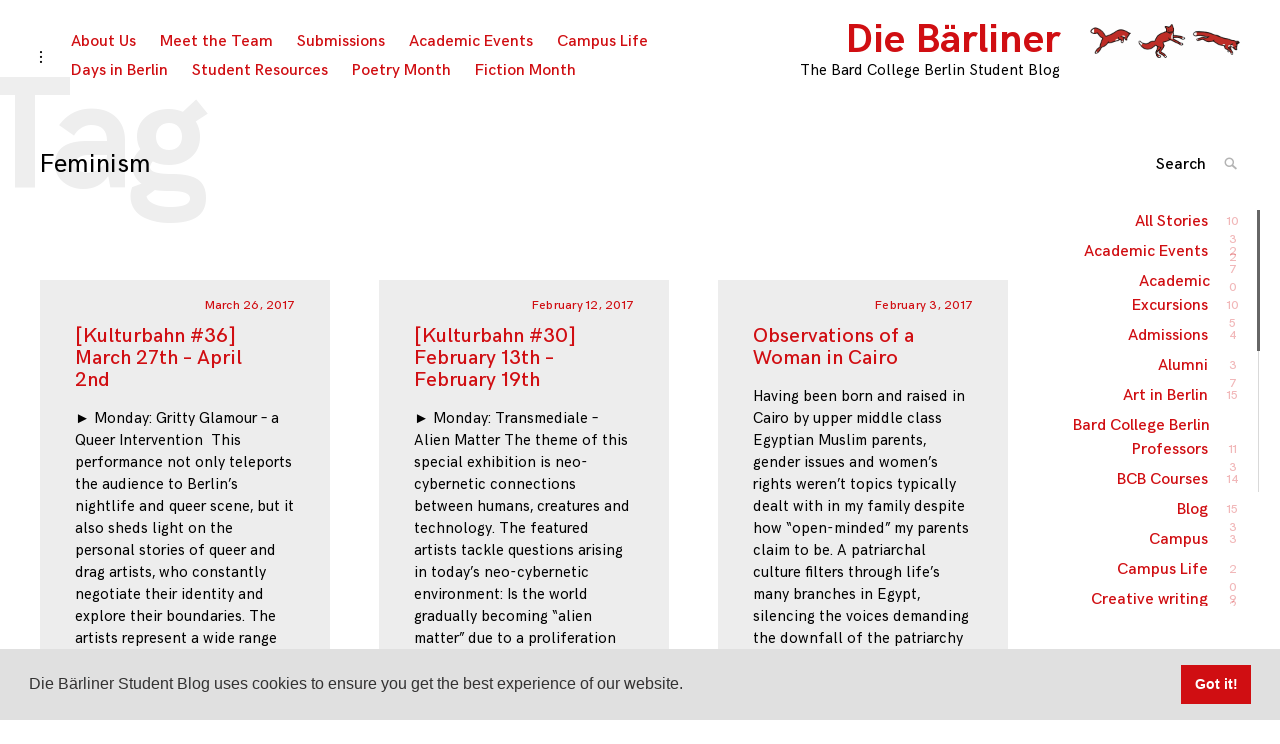

--- FILE ---
content_type: text/html; charset=UTF-8
request_url: https://blog.berlin.bard.edu/tag/feminism/page/3/
body_size: 14432
content:
<!DOCTYPE html>
<html lang="en-US">
<head>
<meta charset="UTF-8">
<meta name="viewport" content="width=device-width, initial-scale=1">
<link rel="profile" href="http://gmpg.org/xfn/11">

<meta name='robots' content='index, follow, max-image-preview:large, max-snippet:-1, max-video-preview:-1' />
	<style>img:is([sizes="auto" i], [sizes^="auto," i]) { contain-intrinsic-size: 3000px 1500px }</style>
	
	<!-- This site is optimized with the Yoast SEO plugin v26.3 - https://yoast.com/wordpress/plugins/seo/ -->
	<title>Feminism Archives &#8226; Page 3 of 3 &#8226; Die Bärliner</title>
	<link rel="canonical" href="https://blog.berlin.bard.edu/tag/feminism/page/3/" />
	<link rel="prev" href="https://blog.berlin.bard.edu/tag/feminism/page/2/" />
	<meta property="og:locale" content="en_US" />
	<meta property="og:type" content="article" />
	<meta property="og:title" content="Feminism Archives &#8226; Page 3 of 3 &#8226; Die Bärliner" />
	<meta property="og:url" content="https://blog.berlin.bard.edu/tag/feminism/" />
	<meta property="og:site_name" content="Die Bärliner" />
	<meta property="og:image" content="https://blog.berlin.bard.edu/wp-content/uploads/2014/09/Header_newsletter.jpg" />
	<meta property="og:image:width" content="560" />
	<meta property="og:image:height" content="179" />
	<meta property="og:image:type" content="image/jpeg" />
	<meta name="twitter:card" content="summary_large_image" />
	<meta name="twitter:site" content="@Bard_Berlin" />
	<script type="application/ld+json" class="yoast-schema-graph">{"@context":"https://schema.org","@graph":[{"@type":"CollectionPage","@id":"https://blog.berlin.bard.edu/tag/feminism/","url":"https://blog.berlin.bard.edu/tag/feminism/page/3/","name":"Feminism Archives &#8226; Page 3 of 3 &#8226; Die Bärliner","isPartOf":{"@id":"https://blog.berlin.bard.edu/#website"},"breadcrumb":{"@id":"https://blog.berlin.bard.edu/tag/feminism/page/3/#breadcrumb"},"inLanguage":"en-US"},{"@type":"BreadcrumbList","@id":"https://blog.berlin.bard.edu/tag/feminism/page/3/#breadcrumb","itemListElement":[{"@type":"ListItem","position":1,"name":"Home","item":"https://blog.berlin.bard.edu/"},{"@type":"ListItem","position":2,"name":"Feminism"}]},{"@type":"WebSite","@id":"https://blog.berlin.bard.edu/#website","url":"https://blog.berlin.bard.edu/","name":"Die Bärliner","description":"The Bard College Berlin Student Blog","publisher":{"@id":"https://blog.berlin.bard.edu/#organization"},"potentialAction":[{"@type":"SearchAction","target":{"@type":"EntryPoint","urlTemplate":"https://blog.berlin.bard.edu/?s={search_term_string}"},"query-input":{"@type":"PropertyValueSpecification","valueRequired":true,"valueName":"search_term_string"}}],"inLanguage":"en-US"},{"@type":"Organization","@id":"https://blog.berlin.bard.edu/#organization","name":"Die Bärliner","url":"https://blog.berlin.bard.edu/","logo":{"@type":"ImageObject","inLanguage":"en-US","@id":"https://blog.berlin.bard.edu/#/schema/logo/image/","url":"https://blog.berlin.bard.edu/wp-content/uploads/2018/11/cropped-DieBarliner_foxes-4.png","contentUrl":"https://blog.berlin.bard.edu/wp-content/uploads/2018/11/cropped-DieBarliner_foxes-4.png","width":449,"height":120,"caption":"Die Bärliner"},"image":{"@id":"https://blog.berlin.bard.edu/#/schema/logo/image/"},"sameAs":["https://www.facebook.com/bardcollegeberlin/","https://x.com/Bard_Berlin","https://www.instagram.com/bard_college_berlin/","https://www.youtube.com/user/BardBerlin"]}]}</script>
	<!-- / Yoast SEO plugin. -->


<link rel='dns-prefetch' href='//secure.gravatar.com' />
<link rel='dns-prefetch' href='//stats.wp.com' />
<link rel='dns-prefetch' href='//v0.wordpress.com' />
<link rel='dns-prefetch' href='//www.googletagmanager.com' />
<script type="text/javascript">
/* <![CDATA[ */
window._wpemojiSettings = {"baseUrl":"https:\/\/s.w.org\/images\/core\/emoji\/16.0.1\/72x72\/","ext":".png","svgUrl":"https:\/\/s.w.org\/images\/core\/emoji\/16.0.1\/svg\/","svgExt":".svg","source":{"concatemoji":"https:\/\/blog.berlin.bard.edu\/wp-includes\/js\/wp-emoji-release.min.js?ver=6.8.3"}};
/*! This file is auto-generated */
!function(s,n){var o,i,e;function c(e){try{var t={supportTests:e,timestamp:(new Date).valueOf()};sessionStorage.setItem(o,JSON.stringify(t))}catch(e){}}function p(e,t,n){e.clearRect(0,0,e.canvas.width,e.canvas.height),e.fillText(t,0,0);var t=new Uint32Array(e.getImageData(0,0,e.canvas.width,e.canvas.height).data),a=(e.clearRect(0,0,e.canvas.width,e.canvas.height),e.fillText(n,0,0),new Uint32Array(e.getImageData(0,0,e.canvas.width,e.canvas.height).data));return t.every(function(e,t){return e===a[t]})}function u(e,t){e.clearRect(0,0,e.canvas.width,e.canvas.height),e.fillText(t,0,0);for(var n=e.getImageData(16,16,1,1),a=0;a<n.data.length;a++)if(0!==n.data[a])return!1;return!0}function f(e,t,n,a){switch(t){case"flag":return n(e,"\ud83c\udff3\ufe0f\u200d\u26a7\ufe0f","\ud83c\udff3\ufe0f\u200b\u26a7\ufe0f")?!1:!n(e,"\ud83c\udde8\ud83c\uddf6","\ud83c\udde8\u200b\ud83c\uddf6")&&!n(e,"\ud83c\udff4\udb40\udc67\udb40\udc62\udb40\udc65\udb40\udc6e\udb40\udc67\udb40\udc7f","\ud83c\udff4\u200b\udb40\udc67\u200b\udb40\udc62\u200b\udb40\udc65\u200b\udb40\udc6e\u200b\udb40\udc67\u200b\udb40\udc7f");case"emoji":return!a(e,"\ud83e\udedf")}return!1}function g(e,t,n,a){var r="undefined"!=typeof WorkerGlobalScope&&self instanceof WorkerGlobalScope?new OffscreenCanvas(300,150):s.createElement("canvas"),o=r.getContext("2d",{willReadFrequently:!0}),i=(o.textBaseline="top",o.font="600 32px Arial",{});return e.forEach(function(e){i[e]=t(o,e,n,a)}),i}function t(e){var t=s.createElement("script");t.src=e,t.defer=!0,s.head.appendChild(t)}"undefined"!=typeof Promise&&(o="wpEmojiSettingsSupports",i=["flag","emoji"],n.supports={everything:!0,everythingExceptFlag:!0},e=new Promise(function(e){s.addEventListener("DOMContentLoaded",e,{once:!0})}),new Promise(function(t){var n=function(){try{var e=JSON.parse(sessionStorage.getItem(o));if("object"==typeof e&&"number"==typeof e.timestamp&&(new Date).valueOf()<e.timestamp+604800&&"object"==typeof e.supportTests)return e.supportTests}catch(e){}return null}();if(!n){if("undefined"!=typeof Worker&&"undefined"!=typeof OffscreenCanvas&&"undefined"!=typeof URL&&URL.createObjectURL&&"undefined"!=typeof Blob)try{var e="postMessage("+g.toString()+"("+[JSON.stringify(i),f.toString(),p.toString(),u.toString()].join(",")+"));",a=new Blob([e],{type:"text/javascript"}),r=new Worker(URL.createObjectURL(a),{name:"wpTestEmojiSupports"});return void(r.onmessage=function(e){c(n=e.data),r.terminate(),t(n)})}catch(e){}c(n=g(i,f,p,u))}t(n)}).then(function(e){for(var t in e)n.supports[t]=e[t],n.supports.everything=n.supports.everything&&n.supports[t],"flag"!==t&&(n.supports.everythingExceptFlag=n.supports.everythingExceptFlag&&n.supports[t]);n.supports.everythingExceptFlag=n.supports.everythingExceptFlag&&!n.supports.flag,n.DOMReady=!1,n.readyCallback=function(){n.DOMReady=!0}}).then(function(){return e}).then(function(){var e;n.supports.everything||(n.readyCallback(),(e=n.source||{}).concatemoji?t(e.concatemoji):e.wpemoji&&e.twemoji&&(t(e.twemoji),t(e.wpemoji)))}))}((window,document),window._wpemojiSettings);
/* ]]> */
</script>
<style id='wp-emoji-styles-inline-css' type='text/css'>

	img.wp-smiley, img.emoji {
		display: inline !important;
		border: none !important;
		box-shadow: none !important;
		height: 1em !important;
		width: 1em !important;
		margin: 0 0.07em !important;
		vertical-align: -0.1em !important;
		background: none !important;
		padding: 0 !important;
	}
</style>
<link rel='stylesheet' id='wp-block-library-css' href='https://blog.berlin.bard.edu/wp-includes/css/dist/block-library/style.min.css?ver=6.8.3' type='text/css' media='all' />
<style id='classic-theme-styles-inline-css' type='text/css'>
/*! This file is auto-generated */
.wp-block-button__link{color:#fff;background-color:#32373c;border-radius:9999px;box-shadow:none;text-decoration:none;padding:calc(.667em + 2px) calc(1.333em + 2px);font-size:1.125em}.wp-block-file__button{background:#32373c;color:#fff;text-decoration:none}
</style>
<style id='co-authors-plus-coauthors-style-inline-css' type='text/css'>
.wp-block-co-authors-plus-coauthors.is-layout-flow [class*=wp-block-co-authors-plus]{display:inline}

</style>
<style id='co-authors-plus-avatar-style-inline-css' type='text/css'>
.wp-block-co-authors-plus-avatar :where(img){height:auto;max-width:100%;vertical-align:bottom}.wp-block-co-authors-plus-coauthors.is-layout-flow .wp-block-co-authors-plus-avatar :where(img){vertical-align:middle}.wp-block-co-authors-plus-avatar:is(.alignleft,.alignright){display:table}.wp-block-co-authors-plus-avatar.aligncenter{display:table;margin-inline:auto}

</style>
<style id='co-authors-plus-image-style-inline-css' type='text/css'>
.wp-block-co-authors-plus-image{margin-bottom:0}.wp-block-co-authors-plus-image :where(img){height:auto;max-width:100%;vertical-align:bottom}.wp-block-co-authors-plus-coauthors.is-layout-flow .wp-block-co-authors-plus-image :where(img){vertical-align:middle}.wp-block-co-authors-plus-image:is(.alignfull,.alignwide) :where(img){width:100%}.wp-block-co-authors-plus-image:is(.alignleft,.alignright){display:table}.wp-block-co-authors-plus-image.aligncenter{display:table;margin-inline:auto}

</style>
<link rel='stylesheet' id='mediaelement-css' href='https://blog.berlin.bard.edu/wp-includes/js/mediaelement/mediaelementplayer-legacy.min.css?ver=4.2.17' type='text/css' media='all' />
<link rel='stylesheet' id='wp-mediaelement-css' href='https://blog.berlin.bard.edu/wp-includes/js/mediaelement/wp-mediaelement.min.css?ver=6.8.3' type='text/css' media='all' />
<style id='jetpack-sharing-buttons-style-inline-css' type='text/css'>
.jetpack-sharing-buttons__services-list{display:flex;flex-direction:row;flex-wrap:wrap;gap:0;list-style-type:none;margin:5px;padding:0}.jetpack-sharing-buttons__services-list.has-small-icon-size{font-size:12px}.jetpack-sharing-buttons__services-list.has-normal-icon-size{font-size:16px}.jetpack-sharing-buttons__services-list.has-large-icon-size{font-size:24px}.jetpack-sharing-buttons__services-list.has-huge-icon-size{font-size:36px}@media print{.jetpack-sharing-buttons__services-list{display:none!important}}.editor-styles-wrapper .wp-block-jetpack-sharing-buttons{gap:0;padding-inline-start:0}ul.jetpack-sharing-buttons__services-list.has-background{padding:1.25em 2.375em}
</style>
<style id='global-styles-inline-css' type='text/css'>
:root{--wp--preset--aspect-ratio--square: 1;--wp--preset--aspect-ratio--4-3: 4/3;--wp--preset--aspect-ratio--3-4: 3/4;--wp--preset--aspect-ratio--3-2: 3/2;--wp--preset--aspect-ratio--2-3: 2/3;--wp--preset--aspect-ratio--16-9: 16/9;--wp--preset--aspect-ratio--9-16: 9/16;--wp--preset--color--black: #000000;--wp--preset--color--cyan-bluish-gray: #abb8c3;--wp--preset--color--white: #ffffff;--wp--preset--color--pale-pink: #f78da7;--wp--preset--color--vivid-red: #cf2e2e;--wp--preset--color--luminous-vivid-orange: #ff6900;--wp--preset--color--luminous-vivid-amber: #fcb900;--wp--preset--color--light-green-cyan: #7bdcb5;--wp--preset--color--vivid-green-cyan: #00d084;--wp--preset--color--pale-cyan-blue: #8ed1fc;--wp--preset--color--vivid-cyan-blue: #0693e3;--wp--preset--color--vivid-purple: #9b51e0;--wp--preset--gradient--vivid-cyan-blue-to-vivid-purple: linear-gradient(135deg,rgba(6,147,227,1) 0%,rgb(155,81,224) 100%);--wp--preset--gradient--light-green-cyan-to-vivid-green-cyan: linear-gradient(135deg,rgb(122,220,180) 0%,rgb(0,208,130) 100%);--wp--preset--gradient--luminous-vivid-amber-to-luminous-vivid-orange: linear-gradient(135deg,rgba(252,185,0,1) 0%,rgba(255,105,0,1) 100%);--wp--preset--gradient--luminous-vivid-orange-to-vivid-red: linear-gradient(135deg,rgba(255,105,0,1) 0%,rgb(207,46,46) 100%);--wp--preset--gradient--very-light-gray-to-cyan-bluish-gray: linear-gradient(135deg,rgb(238,238,238) 0%,rgb(169,184,195) 100%);--wp--preset--gradient--cool-to-warm-spectrum: linear-gradient(135deg,rgb(74,234,220) 0%,rgb(151,120,209) 20%,rgb(207,42,186) 40%,rgb(238,44,130) 60%,rgb(251,105,98) 80%,rgb(254,248,76) 100%);--wp--preset--gradient--blush-light-purple: linear-gradient(135deg,rgb(255,206,236) 0%,rgb(152,150,240) 100%);--wp--preset--gradient--blush-bordeaux: linear-gradient(135deg,rgb(254,205,165) 0%,rgb(254,45,45) 50%,rgb(107,0,62) 100%);--wp--preset--gradient--luminous-dusk: linear-gradient(135deg,rgb(255,203,112) 0%,rgb(199,81,192) 50%,rgb(65,88,208) 100%);--wp--preset--gradient--pale-ocean: linear-gradient(135deg,rgb(255,245,203) 0%,rgb(182,227,212) 50%,rgb(51,167,181) 100%);--wp--preset--gradient--electric-grass: linear-gradient(135deg,rgb(202,248,128) 0%,rgb(113,206,126) 100%);--wp--preset--gradient--midnight: linear-gradient(135deg,rgb(2,3,129) 0%,rgb(40,116,252) 100%);--wp--preset--font-size--small: 13px;--wp--preset--font-size--medium: 20px;--wp--preset--font-size--large: 36px;--wp--preset--font-size--x-large: 42px;--wp--preset--spacing--20: 0.44rem;--wp--preset--spacing--30: 0.67rem;--wp--preset--spacing--40: 1rem;--wp--preset--spacing--50: 1.5rem;--wp--preset--spacing--60: 2.25rem;--wp--preset--spacing--70: 3.38rem;--wp--preset--spacing--80: 5.06rem;--wp--preset--shadow--natural: 6px 6px 9px rgba(0, 0, 0, 0.2);--wp--preset--shadow--deep: 12px 12px 50px rgba(0, 0, 0, 0.4);--wp--preset--shadow--sharp: 6px 6px 0px rgba(0, 0, 0, 0.2);--wp--preset--shadow--outlined: 6px 6px 0px -3px rgba(255, 255, 255, 1), 6px 6px rgba(0, 0, 0, 1);--wp--preset--shadow--crisp: 6px 6px 0px rgba(0, 0, 0, 1);}:where(.is-layout-flex){gap: 0.5em;}:where(.is-layout-grid){gap: 0.5em;}body .is-layout-flex{display: flex;}.is-layout-flex{flex-wrap: wrap;align-items: center;}.is-layout-flex > :is(*, div){margin: 0;}body .is-layout-grid{display: grid;}.is-layout-grid > :is(*, div){margin: 0;}:where(.wp-block-columns.is-layout-flex){gap: 2em;}:where(.wp-block-columns.is-layout-grid){gap: 2em;}:where(.wp-block-post-template.is-layout-flex){gap: 1.25em;}:where(.wp-block-post-template.is-layout-grid){gap: 1.25em;}.has-black-color{color: var(--wp--preset--color--black) !important;}.has-cyan-bluish-gray-color{color: var(--wp--preset--color--cyan-bluish-gray) !important;}.has-white-color{color: var(--wp--preset--color--white) !important;}.has-pale-pink-color{color: var(--wp--preset--color--pale-pink) !important;}.has-vivid-red-color{color: var(--wp--preset--color--vivid-red) !important;}.has-luminous-vivid-orange-color{color: var(--wp--preset--color--luminous-vivid-orange) !important;}.has-luminous-vivid-amber-color{color: var(--wp--preset--color--luminous-vivid-amber) !important;}.has-light-green-cyan-color{color: var(--wp--preset--color--light-green-cyan) !important;}.has-vivid-green-cyan-color{color: var(--wp--preset--color--vivid-green-cyan) !important;}.has-pale-cyan-blue-color{color: var(--wp--preset--color--pale-cyan-blue) !important;}.has-vivid-cyan-blue-color{color: var(--wp--preset--color--vivid-cyan-blue) !important;}.has-vivid-purple-color{color: var(--wp--preset--color--vivid-purple) !important;}.has-black-background-color{background-color: var(--wp--preset--color--black) !important;}.has-cyan-bluish-gray-background-color{background-color: var(--wp--preset--color--cyan-bluish-gray) !important;}.has-white-background-color{background-color: var(--wp--preset--color--white) !important;}.has-pale-pink-background-color{background-color: var(--wp--preset--color--pale-pink) !important;}.has-vivid-red-background-color{background-color: var(--wp--preset--color--vivid-red) !important;}.has-luminous-vivid-orange-background-color{background-color: var(--wp--preset--color--luminous-vivid-orange) !important;}.has-luminous-vivid-amber-background-color{background-color: var(--wp--preset--color--luminous-vivid-amber) !important;}.has-light-green-cyan-background-color{background-color: var(--wp--preset--color--light-green-cyan) !important;}.has-vivid-green-cyan-background-color{background-color: var(--wp--preset--color--vivid-green-cyan) !important;}.has-pale-cyan-blue-background-color{background-color: var(--wp--preset--color--pale-cyan-blue) !important;}.has-vivid-cyan-blue-background-color{background-color: var(--wp--preset--color--vivid-cyan-blue) !important;}.has-vivid-purple-background-color{background-color: var(--wp--preset--color--vivid-purple) !important;}.has-black-border-color{border-color: var(--wp--preset--color--black) !important;}.has-cyan-bluish-gray-border-color{border-color: var(--wp--preset--color--cyan-bluish-gray) !important;}.has-white-border-color{border-color: var(--wp--preset--color--white) !important;}.has-pale-pink-border-color{border-color: var(--wp--preset--color--pale-pink) !important;}.has-vivid-red-border-color{border-color: var(--wp--preset--color--vivid-red) !important;}.has-luminous-vivid-orange-border-color{border-color: var(--wp--preset--color--luminous-vivid-orange) !important;}.has-luminous-vivid-amber-border-color{border-color: var(--wp--preset--color--luminous-vivid-amber) !important;}.has-light-green-cyan-border-color{border-color: var(--wp--preset--color--light-green-cyan) !important;}.has-vivid-green-cyan-border-color{border-color: var(--wp--preset--color--vivid-green-cyan) !important;}.has-pale-cyan-blue-border-color{border-color: var(--wp--preset--color--pale-cyan-blue) !important;}.has-vivid-cyan-blue-border-color{border-color: var(--wp--preset--color--vivid-cyan-blue) !important;}.has-vivid-purple-border-color{border-color: var(--wp--preset--color--vivid-purple) !important;}.has-vivid-cyan-blue-to-vivid-purple-gradient-background{background: var(--wp--preset--gradient--vivid-cyan-blue-to-vivid-purple) !important;}.has-light-green-cyan-to-vivid-green-cyan-gradient-background{background: var(--wp--preset--gradient--light-green-cyan-to-vivid-green-cyan) !important;}.has-luminous-vivid-amber-to-luminous-vivid-orange-gradient-background{background: var(--wp--preset--gradient--luminous-vivid-amber-to-luminous-vivid-orange) !important;}.has-luminous-vivid-orange-to-vivid-red-gradient-background{background: var(--wp--preset--gradient--luminous-vivid-orange-to-vivid-red) !important;}.has-very-light-gray-to-cyan-bluish-gray-gradient-background{background: var(--wp--preset--gradient--very-light-gray-to-cyan-bluish-gray) !important;}.has-cool-to-warm-spectrum-gradient-background{background: var(--wp--preset--gradient--cool-to-warm-spectrum) !important;}.has-blush-light-purple-gradient-background{background: var(--wp--preset--gradient--blush-light-purple) !important;}.has-blush-bordeaux-gradient-background{background: var(--wp--preset--gradient--blush-bordeaux) !important;}.has-luminous-dusk-gradient-background{background: var(--wp--preset--gradient--luminous-dusk) !important;}.has-pale-ocean-gradient-background{background: var(--wp--preset--gradient--pale-ocean) !important;}.has-electric-grass-gradient-background{background: var(--wp--preset--gradient--electric-grass) !important;}.has-midnight-gradient-background{background: var(--wp--preset--gradient--midnight) !important;}.has-small-font-size{font-size: var(--wp--preset--font-size--small) !important;}.has-medium-font-size{font-size: var(--wp--preset--font-size--medium) !important;}.has-large-font-size{font-size: var(--wp--preset--font-size--large) !important;}.has-x-large-font-size{font-size: var(--wp--preset--font-size--x-large) !important;}
:where(.wp-block-post-template.is-layout-flex){gap: 1.25em;}:where(.wp-block-post-template.is-layout-grid){gap: 1.25em;}
:where(.wp-block-columns.is-layout-flex){gap: 2em;}:where(.wp-block-columns.is-layout-grid){gap: 2em;}
:root :where(.wp-block-pullquote){font-size: 1.5em;line-height: 1.6;}
</style>
<link rel='stylesheet' id='coup-font-enqueue-css' href='https://blog.berlin.bard.edu/wp-content/themes/coup-lite/assets/fonts/hk-grotesk/stylesheet.css?ver=6.8.3' type='text/css' media='all' />
<link rel='stylesheet' id='coup-style-css' href='https://blog.berlin.bard.edu/wp-content/themes/coup-lite/style.css?ver=6.8.3' type='text/css' media='all' />
<link rel='stylesheet' id='sendpress-fe-css-css' href='https://blog.berlin.bard.edu/wp-content/plugins/sendpress/css/front-end.css?ver=6.8.3' type='text/css' media='all' />
<link rel='stylesheet' id='cookieconsent-css' href='https://blog.berlin.bard.edu/wp-content/plugins/ga-germanized/assets/css/cookieconsent.css?ver=3.1.1' type='text/css' media='all' />
<script type="text/javascript" src="https://blog.berlin.bard.edu/wp-content/plugins/related-posts-thumbnails/assets/js/front.min.js?ver=4.3.1" id="rpt_front_style-js"></script>
<script type="text/javascript" src="https://blog.berlin.bard.edu/wp-includes/js/jquery/jquery.min.js?ver=3.7.1" id="jquery-core-js"></script>
<script type="text/javascript" src="https://blog.berlin.bard.edu/wp-includes/js/jquery/jquery-migrate.min.js?ver=3.4.1" id="jquery-migrate-js"></script>
<script type="text/javascript" src="https://blog.berlin.bard.edu/wp-content/plugins/related-posts-thumbnails/assets/js/lazy-load.js?ver=4.3.1" id="rpt-lazy-load-js"></script>
<script type="text/javascript" id="sendpress-signup-form-js-js-extra">
/* <![CDATA[ */
var sendpress = {"invalidemail":"Please enter your e-mail address","missingemail":"Please enter your e-mail address","required":"Please enter all the required fields. <br> Required fields are marked with an (*)","ajaxurl":"https:\/\/blog.berlin.bard.edu\/wp-admin\/admin-ajax.php"};
/* ]]> */
</script>
<script type="text/javascript" src="https://blog.berlin.bard.edu/wp-content/plugins/sendpress/js/sendpress.signup.js?ver=1.23.11.6" id="sendpress-signup-form-js-js"></script>
<meta name="generator" content="Redux 4.5.8" /><meta name="generator" content="Site Kit by Google 1.165.0" />        <style>
            #related_posts_thumbnails li {
                border-right: 1px solid #DDDDDD;
                background-color: #FFFFFF            }

            #related_posts_thumbnails li:hover {
                background-color: #EEEEEF;
            }

            .relpost_content {
                font-size: 12px;
                color: #333333;
            }

            .relpost-block-single {
                background-color: #FFFFFF;
                border-right: 1px solid #DDDDDD;
                border-left: 1px solid #DDDDDD;
                margin-right: -1px;
            }

            .relpost-block-single:hover {
                background-color: #EEEEEF;
            }
        </style>

        	<style>img#wpstats{display:none}</style>
		<script async src="https://www.googletagmanager.com/gtag/js?id=UA-7949353-3"></script><script>
				window.dataLayer = window.dataLayer || [];
				function gtag(){dataLayer.push(arguments);}
				gtag('js', new Date());gtag('config', 'UA-7949353-3', {"anonymize_ip":true,"allow_display_features":true,"link_attribution":true});</script><!-- All in one Favicon 4.8 --><style type="text/css">.broken_link, a.broken_link {
	text-decoration: line-through;
}</style>		<style type="text/css" id="wp-custom-css">
			a {
	color: #d00e12;
	text-decoration: none;
}


a:visited {
	color: #d00e12;
}
		</style>
		</head>

<body class="archive paged tag tag-feminism tag-2246 wp-custom-logo paged-3 tag-paged-3 wp-theme-coup-lite tk-theme-frontend standard-layout group-blog hfeed has-sidebar">
<div id="page" class="site">
	<a class="skip-link screen-reader-text" href="#content">Skip to content</a>

	<header id="masthead" class="site-header" role="banner">
		<div class="site-branding">
			<a href="https://blog.berlin.bard.edu/" class="custom-logo-link" rel="home"><img width="449" height="120" src="https://blog.berlin.bard.edu/wp-content/uploads/2018/11/cropped-DieBarliner_foxes-4.png" class="custom-logo" alt="Die Bärliner" decoding="async" fetchpriority="high" srcset="https://blog.berlin.bard.edu/wp-content/uploads/2018/11/cropped-DieBarliner_foxes-4.png 449w, https://blog.berlin.bard.edu/wp-content/uploads/2018/11/cropped-DieBarliner_foxes-4-300x80.png 300w" sizes="(max-width: 449px) 100vw, 449px" /></a>				<div class="site-information">
																<p class="site-title"><a href="https://blog.berlin.bard.edu/" rel="home">Die Bärliner</a></p>
											<p class="site-description">The Bard College Berlin Student Blog</p>
													</div>
						</div><!-- .site-branding -->

		<div class="sidebar-nav-holder">

							<div class="sidebar-button">
					<button class="sidebar-toggle">
						<span class="screen-reader-text">toggle open/close sidebar</span>
						<i class="icon-sidebar"></i>
						<i class="icon-close"></i>
					</button>
				</div>
				<div class="sidebar-hide-scroll">
					
<aside id="secondary" class="widget-area" role="complementary">
	
		<section id="recent-posts-5" class="widget widget_recent_entries">
		<h6 class="widget-title">Recent articles</h6>
		<ul>
											<li>
					<a href="https://blog.berlin.bard.edu/economic-success-and-how-our-biases-undermine-it/">Economic Success and How our Biases Undermine It </a>
									</li>
											<li>
					<a href="https://blog.berlin.bard.edu/a-happy-woman-is-a-lucky-woman-state-of-the-feminist-movement-in-pakistan/">A happy woman… is a lucky woman: State of the feminist movement in Pakistan</a>
									</li>
											<li>
					<a href="https://blog.berlin.bard.edu/an-interview-with-dr-ahmad-ghani-khosrawi-about-his-life-and-works/">An Interview with Dr. Ahmad Ghani Khosrawi about his Life and Works</a>
									</li>
											<li>
					<a href="https://blog.berlin.bard.edu/remembering-home-on-eid-a-narration-of-eid-celebration-in-afghanistan/">Remembering Home on Eid: A Narration of Eid Celebration in Afghanistan</a>
									</li>
											<li>
					<a href="https://blog.berlin.bard.edu/autumn-nature-yensen-lebeau-art-self-reflection-science-winter-color-finals-fall/">We Change with the Seasons</a>
									</li>
											<li>
					<a href="https://blog.berlin.bard.edu/an-interview-with-raphael-beil-and-tobia-silvotti-founders-of-the-school-of-sculpture/">An Interview with Raphael Beil and Tobia Silvotti, Founders of the School of Sculpture</a>
									</li>
											<li>
					<a href="https://blog.berlin.bard.edu/then-the-holes-spoke/">Then the Holes Spoke</a>
									</li>
											<li>
					<a href="https://blog.berlin.bard.edu/world-in-orange/">World in Orange</a>
									</li>
					</ul>

		</section><section id="author_avatars-13" class="widget widget_author_avatars"><h6 class="widget-title">Blog Authors</h6><p class="no_users">No users found.</p></section><section id="author_avatars-18" class="widget widget_author_avatars"><h6 class="widget-title">Blog Authors</h6><div class="author-list"><div class="user user-1" style=""><a href="https://blog.berlin.bard.edu/author/admin/" title=""><span class="avatar"><img src='https://secure.gravatar.com/avatar/51823346c99fc6fe89473ae87772c63ff8fad296eb76f460ded01514df0d7682?s=96&#038;d=mm&#038;r=g' srcset='https://secure.gravatar.com/avatar/51823346c99fc6fe89473ae87772c63ff8fad296eb76f460ded01514df0d7682?s=96&#038;d=mm&#038;r=g 2x' class='avatar avatar-96 photo' height='96' width='96' decoding='async' alt="avatar for "  style=""  /></span></a></div><div class="user user-58" style=""><a href="https://blog.berlin.bard.edu/author/b-roux/" title=""><span class="avatar"><img src='https://secure.gravatar.com/avatar/f5f736d6e748820561c1dc6a2771453e6765e6ff18091a5e93866ff8012aa43a?s=96&#038;d=mm&#038;r=g' srcset='https://secure.gravatar.com/avatar/f5f736d6e748820561c1dc6a2771453e6765e6ff18091a5e93866ff8012aa43a?s=96&#038;d=mm&#038;r=g 2x' class='avatar avatar-96 photo' height='96' width='96' decoding='async' alt="avatar for "  style=""  /></span></a></div><div class="user user-188" style=""><a href="https://blog.berlin.bard.edu/author/c-andersonlong/" title=""><span class="avatar"><img src='https://secure.gravatar.com/avatar/c12bb39c69c330d90e38ed1fea4de0e441973a5aebe0c9293340d0368cae4dba?s=96&#038;d=mm&#038;r=g' srcset='https://secure.gravatar.com/avatar/c12bb39c69c330d90e38ed1fea4de0e441973a5aebe0c9293340d0368cae4dba?s=96&#038;d=mm&#038;r=g 2x' class='avatar avatar-96 photo' height='96' width='96' decoding='async' alt="avatar for "  style=""  /></span></a></div><div class="user user-3" style=""><a href="https://blog.berlin.bard.edu/author/m-volkmann/" title=""><span class="avatar"><img src='https://secure.gravatar.com/avatar/bd16a231bbc6745de1cf2a67265b5266a2b54fe9637431e91a19044180276dc0?s=96&#038;d=mm&#038;r=g' srcset='https://secure.gravatar.com/avatar/bd16a231bbc6745de1cf2a67265b5266a2b54fe9637431e91a19044180276dc0?s=96&#038;d=mm&#038;r=g 2x' class='avatar avatar-96 photo' height='96' width='96' decoding='async' alt="avatar for "  style=""  /></span></a></div><div class="user user-144" style=""><a href="https://blog.berlin.bard.edu/author/mohammadali-ghods/" title=""><span class="avatar"><img src='https://secure.gravatar.com/avatar/037296182a47c03524f0fe1eab3d964f1a97731dc2632ddf05dc90f82c28a2ac?s=96&#038;d=mm&#038;r=g' srcset='https://secure.gravatar.com/avatar/037296182a47c03524f0fe1eab3d964f1a97731dc2632ddf05dc90f82c28a2ac?s=96&#038;d=mm&#038;r=g 2x' class='avatar avatar-96 photo' height='96' width='96' decoding='async' alt="avatar for "  style=""  /></span></a></div><div class="user user-198" style=""><a href="https://blog.berlin.bard.edu/author/p-keshmershekan/" title=""><span class="avatar"><img src='https://secure.gravatar.com/avatar/a5617b7088a17f15ecc5e155ad6f997ad317ce3257e1a4383a73ea65b59592be?s=96&#038;d=mm&#038;r=g' srcset='https://secure.gravatar.com/avatar/a5617b7088a17f15ecc5e155ad6f997ad317ce3257e1a4383a73ea65b59592be?s=96&#038;d=mm&#038;r=g 2x' class='avatar avatar-96 photo' height='96' width='96' decoding='async' alt="avatar for "  style=""  /></span></a></div><div class="user user-28" style=""><a href="https://blog.berlin.bard.edu/author/s-hausotter/" title=""><span class="avatar"><img src='https://secure.gravatar.com/avatar/8452a9cb7b40f035a5ca432570fbc7951d4ecc7a0a933c8c4e0f104a39e729fc?s=96&#038;d=mm&#038;r=g' srcset='https://secure.gravatar.com/avatar/8452a9cb7b40f035a5ca432570fbc7951d4ecc7a0a933c8c4e0f104a39e729fc?s=96&#038;d=mm&#038;r=g 2x' class='avatar avatar-96 photo' height='96' width='96' decoding='async' alt="avatar for "  style=""  /></span></a></div></div></section><section id="author_avatars-19" class="widget widget_author_avatars"><h6 class="widget-title">Blog Authors</h6><div class="author-list"><div class="user user-1" style=""><a href="https://blog.berlin.bard.edu/author/admin/" title=""><span class="avatar"><img src='https://secure.gravatar.com/avatar/51823346c99fc6fe89473ae87772c63ff8fad296eb76f460ded01514df0d7682?s=96&#038;d=mm&#038;r=g' srcset='https://secure.gravatar.com/avatar/51823346c99fc6fe89473ae87772c63ff8fad296eb76f460ded01514df0d7682?s=96&#038;d=mm&#038;r=g 2x' class='avatar avatar-96 photo' height='96' width='96' decoding='async' alt="avatar for "  style=""  /></span></a></div><div class="user user-58" style=""><a href="https://blog.berlin.bard.edu/author/b-roux/" title=""><span class="avatar"><img src='https://secure.gravatar.com/avatar/f5f736d6e748820561c1dc6a2771453e6765e6ff18091a5e93866ff8012aa43a?s=96&#038;d=mm&#038;r=g' srcset='https://secure.gravatar.com/avatar/f5f736d6e748820561c1dc6a2771453e6765e6ff18091a5e93866ff8012aa43a?s=96&#038;d=mm&#038;r=g 2x' class='avatar avatar-96 photo' height='96' width='96' decoding='async' alt="avatar for "  style=""  /></span></a></div><div class="user user-188" style=""><a href="https://blog.berlin.bard.edu/author/c-andersonlong/" title=""><span class="avatar"><img src='https://secure.gravatar.com/avatar/c12bb39c69c330d90e38ed1fea4de0e441973a5aebe0c9293340d0368cae4dba?s=96&#038;d=mm&#038;r=g' srcset='https://secure.gravatar.com/avatar/c12bb39c69c330d90e38ed1fea4de0e441973a5aebe0c9293340d0368cae4dba?s=96&#038;d=mm&#038;r=g 2x' class='avatar avatar-96 photo' height='96' width='96' decoding='async' alt="avatar for "  style=""  /></span></a></div><div class="user user-3" style=""><a href="https://blog.berlin.bard.edu/author/m-volkmann/" title=""><span class="avatar"><img src='https://secure.gravatar.com/avatar/bd16a231bbc6745de1cf2a67265b5266a2b54fe9637431e91a19044180276dc0?s=96&#038;d=mm&#038;r=g' srcset='https://secure.gravatar.com/avatar/bd16a231bbc6745de1cf2a67265b5266a2b54fe9637431e91a19044180276dc0?s=96&#038;d=mm&#038;r=g 2x' class='avatar avatar-96 photo' height='96' width='96' decoding='async' alt="avatar for "  style=""  /></span></a></div><div class="user user-144" style=""><a href="https://blog.berlin.bard.edu/author/mohammadali-ghods/" title=""><span class="avatar"><img src='https://secure.gravatar.com/avatar/037296182a47c03524f0fe1eab3d964f1a97731dc2632ddf05dc90f82c28a2ac?s=96&#038;d=mm&#038;r=g' srcset='https://secure.gravatar.com/avatar/037296182a47c03524f0fe1eab3d964f1a97731dc2632ddf05dc90f82c28a2ac?s=96&#038;d=mm&#038;r=g 2x' class='avatar avatar-96 photo' height='96' width='96' decoding='async' alt="avatar for "  style=""  /></span></a></div><div class="user user-198" style=""><a href="https://blog.berlin.bard.edu/author/p-keshmershekan/" title=""><span class="avatar"><img src='https://secure.gravatar.com/avatar/a5617b7088a17f15ecc5e155ad6f997ad317ce3257e1a4383a73ea65b59592be?s=96&#038;d=mm&#038;r=g' srcset='https://secure.gravatar.com/avatar/a5617b7088a17f15ecc5e155ad6f997ad317ce3257e1a4383a73ea65b59592be?s=96&#038;d=mm&#038;r=g 2x' class='avatar avatar-96 photo' height='96' width='96' decoding='async' alt="avatar for "  style=""  /></span></a></div><div class="user user-28" style=""><a href="https://blog.berlin.bard.edu/author/s-hausotter/" title=""><span class="avatar"><img src='https://secure.gravatar.com/avatar/8452a9cb7b40f035a5ca432570fbc7951d4ecc7a0a933c8c4e0f104a39e729fc?s=96&#038;d=mm&#038;r=g' srcset='https://secure.gravatar.com/avatar/8452a9cb7b40f035a5ca432570fbc7951d4ecc7a0a933c8c4e0f104a39e729fc?s=96&#038;d=mm&#038;r=g 2x' class='avatar avatar-96 photo' height='96' width='96' decoding='async' alt="avatar for "  style=""  /></span></a></div></div></section><section id="author_avatars-20" class="widget widget_author_avatars"><h6 class="widget-title">Blog Authors</h6><div class="author-list"><div class="user user-1" style=""><a href="https://blog.berlin.bard.edu/author/admin/" title=""><span class="avatar"><img src='https://secure.gravatar.com/avatar/51823346c99fc6fe89473ae87772c63ff8fad296eb76f460ded01514df0d7682?s=96&#038;d=mm&#038;r=g' srcset='https://secure.gravatar.com/avatar/51823346c99fc6fe89473ae87772c63ff8fad296eb76f460ded01514df0d7682?s=96&#038;d=mm&#038;r=g 2x' class='avatar avatar-96 photo' height='96' width='96' decoding='async' alt="avatar for "  style=""  /></span></a></div><div class="user user-58" style=""><a href="https://blog.berlin.bard.edu/author/b-roux/" title=""><span class="avatar"><img src='https://secure.gravatar.com/avatar/f5f736d6e748820561c1dc6a2771453e6765e6ff18091a5e93866ff8012aa43a?s=96&#038;d=mm&#038;r=g' srcset='https://secure.gravatar.com/avatar/f5f736d6e748820561c1dc6a2771453e6765e6ff18091a5e93866ff8012aa43a?s=96&#038;d=mm&#038;r=g 2x' class='avatar avatar-96 photo' height='96' width='96' decoding='async' alt="avatar for "  style=""  /></span></a></div><div class="user user-188" style=""><a href="https://blog.berlin.bard.edu/author/c-andersonlong/" title=""><span class="avatar"><img src='https://secure.gravatar.com/avatar/c12bb39c69c330d90e38ed1fea4de0e441973a5aebe0c9293340d0368cae4dba?s=96&#038;d=mm&#038;r=g' srcset='https://secure.gravatar.com/avatar/c12bb39c69c330d90e38ed1fea4de0e441973a5aebe0c9293340d0368cae4dba?s=96&#038;d=mm&#038;r=g 2x' class='avatar avatar-96 photo' height='96' width='96' decoding='async' alt="avatar for "  style=""  /></span></a></div><div class="user user-3" style=""><a href="https://blog.berlin.bard.edu/author/m-volkmann/" title=""><span class="avatar"><img src='https://secure.gravatar.com/avatar/bd16a231bbc6745de1cf2a67265b5266a2b54fe9637431e91a19044180276dc0?s=96&#038;d=mm&#038;r=g' srcset='https://secure.gravatar.com/avatar/bd16a231bbc6745de1cf2a67265b5266a2b54fe9637431e91a19044180276dc0?s=96&#038;d=mm&#038;r=g 2x' class='avatar avatar-96 photo' height='96' width='96' decoding='async' alt="avatar for "  style=""  /></span></a></div><div class="user user-144" style=""><a href="https://blog.berlin.bard.edu/author/mohammadali-ghods/" title=""><span class="avatar"><img src='https://secure.gravatar.com/avatar/037296182a47c03524f0fe1eab3d964f1a97731dc2632ddf05dc90f82c28a2ac?s=96&#038;d=mm&#038;r=g' srcset='https://secure.gravatar.com/avatar/037296182a47c03524f0fe1eab3d964f1a97731dc2632ddf05dc90f82c28a2ac?s=96&#038;d=mm&#038;r=g 2x' class='avatar avatar-96 photo' height='96' width='96' decoding='async' alt="avatar for "  style=""  /></span></a></div><div class="user user-198" style=""><a href="https://blog.berlin.bard.edu/author/p-keshmershekan/" title=""><span class="avatar"><img src='https://secure.gravatar.com/avatar/a5617b7088a17f15ecc5e155ad6f997ad317ce3257e1a4383a73ea65b59592be?s=96&#038;d=mm&#038;r=g' srcset='https://secure.gravatar.com/avatar/a5617b7088a17f15ecc5e155ad6f997ad317ce3257e1a4383a73ea65b59592be?s=96&#038;d=mm&#038;r=g 2x' class='avatar avatar-96 photo' height='96' width='96' decoding='async' alt="avatar for "  style=""  /></span></a></div><div class="user user-28" style=""><a href="https://blog.berlin.bard.edu/author/s-hausotter/" title=""><span class="avatar"><img src='https://secure.gravatar.com/avatar/8452a9cb7b40f035a5ca432570fbc7951d4ecc7a0a933c8c4e0f104a39e729fc?s=96&#038;d=mm&#038;r=g' srcset='https://secure.gravatar.com/avatar/8452a9cb7b40f035a5ca432570fbc7951d4ecc7a0a933c8c4e0f104a39e729fc?s=96&#038;d=mm&#038;r=g 2x' class='avatar avatar-96 photo' height='96' width='96' decoding='async' alt="avatar for "  style=""  /></span></a></div></div></section><section id="author_avatars-21" class="widget widget_author_avatars"><h6 class="widget-title">Blog Authors</h6><div class="author-list"><div class="user user-1" style=""><a href="https://blog.berlin.bard.edu/author/admin/" title=""><span class="avatar"><img src='https://secure.gravatar.com/avatar/51823346c99fc6fe89473ae87772c63ff8fad296eb76f460ded01514df0d7682?s=96&#038;d=mm&#038;r=g' srcset='https://secure.gravatar.com/avatar/51823346c99fc6fe89473ae87772c63ff8fad296eb76f460ded01514df0d7682?s=96&#038;d=mm&#038;r=g 2x' class='avatar avatar-96 photo' height='96' width='96' decoding='async' alt="avatar for "  style=""  /></span></a></div><div class="user user-58" style=""><a href="https://blog.berlin.bard.edu/author/b-roux/" title=""><span class="avatar"><img src='https://secure.gravatar.com/avatar/f5f736d6e748820561c1dc6a2771453e6765e6ff18091a5e93866ff8012aa43a?s=96&#038;d=mm&#038;r=g' srcset='https://secure.gravatar.com/avatar/f5f736d6e748820561c1dc6a2771453e6765e6ff18091a5e93866ff8012aa43a?s=96&#038;d=mm&#038;r=g 2x' class='avatar avatar-96 photo' height='96' width='96' decoding='async' alt="avatar for "  style=""  /></span></a></div><div class="user user-188" style=""><a href="https://blog.berlin.bard.edu/author/c-andersonlong/" title=""><span class="avatar"><img src='https://secure.gravatar.com/avatar/c12bb39c69c330d90e38ed1fea4de0e441973a5aebe0c9293340d0368cae4dba?s=96&#038;d=mm&#038;r=g' srcset='https://secure.gravatar.com/avatar/c12bb39c69c330d90e38ed1fea4de0e441973a5aebe0c9293340d0368cae4dba?s=96&#038;d=mm&#038;r=g 2x' class='avatar avatar-96 photo' height='96' width='96' decoding='async' alt="avatar for "  style=""  /></span></a></div><div class="user user-3" style=""><a href="https://blog.berlin.bard.edu/author/m-volkmann/" title=""><span class="avatar"><img src='https://secure.gravatar.com/avatar/bd16a231bbc6745de1cf2a67265b5266a2b54fe9637431e91a19044180276dc0?s=96&#038;d=mm&#038;r=g' srcset='https://secure.gravatar.com/avatar/bd16a231bbc6745de1cf2a67265b5266a2b54fe9637431e91a19044180276dc0?s=96&#038;d=mm&#038;r=g 2x' class='avatar avatar-96 photo' height='96' width='96' decoding='async' alt="avatar for "  style=""  /></span></a></div><div class="user user-144" style=""><a href="https://blog.berlin.bard.edu/author/mohammadali-ghods/" title=""><span class="avatar"><img src='https://secure.gravatar.com/avatar/037296182a47c03524f0fe1eab3d964f1a97731dc2632ddf05dc90f82c28a2ac?s=96&#038;d=mm&#038;r=g' srcset='https://secure.gravatar.com/avatar/037296182a47c03524f0fe1eab3d964f1a97731dc2632ddf05dc90f82c28a2ac?s=96&#038;d=mm&#038;r=g 2x' class='avatar avatar-96 photo' height='96' width='96' decoding='async' alt="avatar for "  style=""  /></span></a></div><div class="user user-198" style=""><a href="https://blog.berlin.bard.edu/author/p-keshmershekan/" title=""><span class="avatar"><img src='https://secure.gravatar.com/avatar/a5617b7088a17f15ecc5e155ad6f997ad317ce3257e1a4383a73ea65b59592be?s=96&#038;d=mm&#038;r=g' srcset='https://secure.gravatar.com/avatar/a5617b7088a17f15ecc5e155ad6f997ad317ce3257e1a4383a73ea65b59592be?s=96&#038;d=mm&#038;r=g 2x' class='avatar avatar-96 photo' height='96' width='96' decoding='async' alt="avatar for "  style=""  /></span></a></div><div class="user user-28" style=""><a href="https://blog.berlin.bard.edu/author/s-hausotter/" title=""><span class="avatar"><img src='https://secure.gravatar.com/avatar/8452a9cb7b40f035a5ca432570fbc7951d4ecc7a0a933c8c4e0f104a39e729fc?s=96&#038;d=mm&#038;r=g' srcset='https://secure.gravatar.com/avatar/8452a9cb7b40f035a5ca432570fbc7951d4ecc7a0a933c8c4e0f104a39e729fc?s=96&#038;d=mm&#038;r=g 2x' class='avatar avatar-96 photo' height='96' width='96' decoding='async' alt="avatar for "  style=""  /></span></a></div></div></section><section id="author_avatars-22" class="widget widget_author_avatars"><h6 class="widget-title">Blog Authors</h6><div class="author-list"><div class="user user-1" style=""><a href="https://blog.berlin.bard.edu/author/admin/" title=""><span class="avatar"><img src='https://secure.gravatar.com/avatar/51823346c99fc6fe89473ae87772c63ff8fad296eb76f460ded01514df0d7682?s=96&#038;d=mm&#038;r=g' srcset='https://secure.gravatar.com/avatar/51823346c99fc6fe89473ae87772c63ff8fad296eb76f460ded01514df0d7682?s=96&#038;d=mm&#038;r=g 2x' class='avatar avatar-96 photo' height='96' width='96' decoding='async' alt="avatar for "  style=""  /></span></a></div><div class="user user-58" style=""><a href="https://blog.berlin.bard.edu/author/b-roux/" title=""><span class="avatar"><img src='https://secure.gravatar.com/avatar/f5f736d6e748820561c1dc6a2771453e6765e6ff18091a5e93866ff8012aa43a?s=96&#038;d=mm&#038;r=g' srcset='https://secure.gravatar.com/avatar/f5f736d6e748820561c1dc6a2771453e6765e6ff18091a5e93866ff8012aa43a?s=96&#038;d=mm&#038;r=g 2x' class='avatar avatar-96 photo' height='96' width='96' decoding='async' alt="avatar for "  style=""  /></span></a></div><div class="user user-188" style=""><a href="https://blog.berlin.bard.edu/author/c-andersonlong/" title=""><span class="avatar"><img src='https://secure.gravatar.com/avatar/c12bb39c69c330d90e38ed1fea4de0e441973a5aebe0c9293340d0368cae4dba?s=96&#038;d=mm&#038;r=g' srcset='https://secure.gravatar.com/avatar/c12bb39c69c330d90e38ed1fea4de0e441973a5aebe0c9293340d0368cae4dba?s=96&#038;d=mm&#038;r=g 2x' class='avatar avatar-96 photo' height='96' width='96' decoding='async' alt="avatar for "  style=""  /></span></a></div><div class="user user-3" style=""><a href="https://blog.berlin.bard.edu/author/m-volkmann/" title=""><span class="avatar"><img src='https://secure.gravatar.com/avatar/bd16a231bbc6745de1cf2a67265b5266a2b54fe9637431e91a19044180276dc0?s=96&#038;d=mm&#038;r=g' srcset='https://secure.gravatar.com/avatar/bd16a231bbc6745de1cf2a67265b5266a2b54fe9637431e91a19044180276dc0?s=96&#038;d=mm&#038;r=g 2x' class='avatar avatar-96 photo' height='96' width='96' decoding='async' alt="avatar for "  style=""  /></span></a></div><div class="user user-144" style=""><a href="https://blog.berlin.bard.edu/author/mohammadali-ghods/" title=""><span class="avatar"><img src='https://secure.gravatar.com/avatar/037296182a47c03524f0fe1eab3d964f1a97731dc2632ddf05dc90f82c28a2ac?s=96&#038;d=mm&#038;r=g' srcset='https://secure.gravatar.com/avatar/037296182a47c03524f0fe1eab3d964f1a97731dc2632ddf05dc90f82c28a2ac?s=96&#038;d=mm&#038;r=g 2x' class='avatar avatar-96 photo' height='96' width='96' decoding='async' alt="avatar for "  style=""  /></span></a></div><div class="user user-198" style=""><a href="https://blog.berlin.bard.edu/author/p-keshmershekan/" title=""><span class="avatar"><img src='https://secure.gravatar.com/avatar/a5617b7088a17f15ecc5e155ad6f997ad317ce3257e1a4383a73ea65b59592be?s=96&#038;d=mm&#038;r=g' srcset='https://secure.gravatar.com/avatar/a5617b7088a17f15ecc5e155ad6f997ad317ce3257e1a4383a73ea65b59592be?s=96&#038;d=mm&#038;r=g 2x' class='avatar avatar-96 photo' height='96' width='96' decoding='async' alt="avatar for "  style=""  /></span></a></div><div class="user user-28" style=""><a href="https://blog.berlin.bard.edu/author/s-hausotter/" title=""><span class="avatar"><img src='https://secure.gravatar.com/avatar/8452a9cb7b40f035a5ca432570fbc7951d4ecc7a0a933c8c4e0f104a39e729fc?s=96&#038;d=mm&#038;r=g' srcset='https://secure.gravatar.com/avatar/8452a9cb7b40f035a5ca432570fbc7951d4ecc7a0a933c8c4e0f104a39e729fc?s=96&#038;d=mm&#038;r=g 2x' class='avatar avatar-96 photo' height='96' width='96' decoding='async' alt="avatar for "  style=""  /></span></a></div></div></section></aside><!-- #secondary -->
				</div>
			
			<nav id="site-navigation" class="main-navigation" role="navigation">
				<button class="menu-toggle hide" aria-controls="primary-menu" aria-expanded="false">
					<span class="open-menu">Menu</span>
					<span class="close-menu">Close</span>
					<span class="hamburger">
						<span></span>
						<span></span>
					</span>
				</button>
				<div class="menu-header-container"><ul id="primary-menu" class="menu"><li id="menu-item-267" class="menu-item menu-item-type-post_type menu-item-object-page menu-item-267"><a href="https://blog.berlin.bard.edu/about-us/">About Us</a></li>
<li id="menu-item-18696" class="menu-item menu-item-type-post_type menu-item-object-page menu-item-18696"><a href="https://blog.berlin.bard.edu/meet-the-team/">Meet the Team</a></li>
<li id="menu-item-16594" class="menu-item menu-item-type-post_type menu-item-object-page menu-item-16594"><a href="https://blog.berlin.bard.edu/submissions/">Submissions</a></li>
<li id="menu-item-395" class="menu-item menu-item-type-taxonomy menu-item-object-category menu-item-395"><a href="https://blog.berlin.bard.edu/category/academic-events/">Academic Events</a></li>
<li id="menu-item-397" class="menu-item menu-item-type-taxonomy menu-item-object-category menu-item-397"><a href="https://blog.berlin.bard.edu/category/the-campus-life/">Campus Life</a></li>
<li id="menu-item-396" class="menu-item menu-item-type-taxonomy menu-item-object-category menu-item-396"><a href="https://blog.berlin.bard.edu/category/days-in-berlin/">Days in Berlin</a></li>
<li id="menu-item-11983" class="menu-item menu-item-type-post_type menu-item-object-page menu-item-11983"><a href="https://blog.berlin.bard.edu/student-resources-2/">Student Resources</a></li>
<li id="menu-item-17713" class="menu-item menu-item-type-taxonomy menu-item-object-category menu-item-17713"><a href="https://blog.berlin.bard.edu/category/poetry-month/">Poetry Month</a></li>
<li id="menu-item-17715" class="menu-item menu-item-type-taxonomy menu-item-object-category menu-item-17715"><a href="https://blog.berlin.bard.edu/category/fiction-month/">Fiction Month</a></li>
</ul></div>			</nav><!-- #site-navigation -->
		</div>
	</header><!-- #masthead -->

	<div id="content" class="site-content">

	<div id="primary" class="content-area">
		<main id="main" class="site-main container" role="main">

		
			<header class="page-header container">
				<h1 class="page-title"><span class="big-text">Tag</span>Feminism</h1>			</header><!-- .page-header -->

			<div id="post-load" class="row">

			
<article id="post-13843" class="post-13843 post type-post status-publish format-standard hentry category-ecla-of-bard-professors category-blog category-days-in-berlin category-students-activities tag-art tag-berlin tag-culture tag-exhibitions tag-feminism tag-film tag-hana-khalaf tag-kulturbahn tag-newsletter tag-queer no-featured-content">
<div class="archive-background">

		<div class="entry-meta">
		<span class="byline">By : <span class="author vcard"><a class="url fn n" href="https://blog.berlin.bard.edu/author/hana-khalaf/">Hana Khalaf</a></span></span><span class="posted-on"> <a href="https://blog.berlin.bard.edu/kulturbahn-36-march-27th-april-2nd/" rel="bookmark"><time class="entry-date published updated" datetime="2017-03-26T08:01:17+02:00">March 26, 2017</time></a></span>	</div><!-- .entry-meta -->
	
	<header class="entry-header">
		<h2 class="entry-title"><a href="https://blog.berlin.bard.edu/kulturbahn-36-march-27th-april-2nd/" rel="bookmark">[Kulturbahn #36] March 27th &#8211; April 2nd</a></h2>	</header><!-- .entry-header -->

	<div class="entry-content">
		<p>► Monday: Gritty Glamour &#8211; a Queer Intervention  This performance not only teleports the audience to Berlin’s nightlife and queer scene, but it also sheds light on the personal stories of queer and drag artists, who constantly negotiate their identity and explore their boundaries. The artists represent a wide range of Berlin’s nightlife figures, from</p>
	</div><!-- .entry-content -->

	<a class="more-link" href="https://blog.berlin.bard.edu/kulturbahn-36-march-27th-april-2nd/">Read More</a></div>
</article><!-- #post-## -->

<article id="post-13467" class="post-13467 post type-post status-publish format-standard hentry category-ecla-of-bard-professors category-blog category-the-campus-life category-days-in-berlin category-students-activities tag-art tag-berlinale tag-black-in-berlin tag-documentary tag-exhibition tag-feminism tag-film tag-food tag-intersectionality tag-kulturbahn tag-media tag-reading-night no-featured-content">
<div class="archive-background">

		<div class="entry-meta">
		<span class="byline">By : <span class="author vcard"><a class="url fn n" href="https://blog.berlin.bard.edu/author/hana-khalaf/">Hana Khalaf</a></span></span><span class="posted-on"> <a href="https://blog.berlin.bard.edu/kulturbahn-30-february-13th-february-19th/" rel="bookmark"><time class="entry-date published" datetime="2017-02-12T09:37:35+01:00">February 12, 2017</time><time class="updated" datetime="2017-02-20T16:07:16+01:00">February 20, 2017</time></a></span>	</div><!-- .entry-meta -->
	
	<header class="entry-header">
		<h2 class="entry-title"><a href="https://blog.berlin.bard.edu/kulturbahn-30-february-13th-february-19th/" rel="bookmark">[Kulturbahn #30] February 13th &#8211; February 19th</a></h2>	</header><!-- .entry-header -->

	<div class="entry-content">
		<p>► Monday: Transmediale &#8211; Alien Matter The theme of this special exhibition is neo-cybernetic connections between humans, creatures and technology. The featured artists tackle questions arising in today’s neo-cybernetic environment: Is the world gradually becoming “alien matter” due to a proliferation of artificially intelligent technologies, creating a tension between human and non-human forces? When: 10:00-19:00</p>
	</div><!-- .entry-content -->

	<a class="more-link" href="https://blog.berlin.bard.edu/kulturbahn-30-february-13th-february-19th/">Read More</a></div>
</article><!-- #post-## -->

<article id="post-13423" class="post-13423 post type-post status-publish format-standard hentry category-blog category-the-campus-life tag-berlin tag-cairo tag-culture tag-egypt tag-family tag-feminism tag-hana-khalaf tag-oppression tag-patriarchy tag-revolution no-featured-content">
<div class="archive-background">

		<div class="entry-meta">
		<span class="byline">By : <span class="author vcard"><a class="url fn n" href="https://blog.berlin.bard.edu/author/hana-khalaf/">Hana Khalaf</a></span></span><span class="posted-on"> <a href="https://blog.berlin.bard.edu/observations-woman-cairo/" rel="bookmark"><time class="entry-date published" datetime="2017-02-03T22:59:33+01:00">February 3, 2017</time><time class="updated" datetime="2017-02-20T13:11:26+01:00">February 20, 2017</time></a></span>	</div><!-- .entry-meta -->
	
	<header class="entry-header">
		<h2 class="entry-title"><a href="https://blog.berlin.bard.edu/observations-woman-cairo/" rel="bookmark">Observations of a Woman in Cairo</a></h2>	</header><!-- .entry-header -->

	<div class="entry-content">
		<p>Having been born and raised in Cairo by upper middle class Egyptian Muslim parents, gender issues and women’s rights weren’t topics typically dealt with in my family despite how “open-minded” my parents claim to be. A patriarchal culture filters through life’s many branches in Egypt, silencing the voices demanding the downfall of the patriarchy and</p>
	</div><!-- .entry-content -->

	<a class="more-link" href="https://blog.berlin.bard.edu/observations-woman-cairo/">Read More</a></div>
</article><!-- #post-## -->

<article id="post-13290" class="post-13290 post type-post status-publish format-standard hentry category-ecla-of-bard-professors category-blog category-the-campus-life category-days-in-berlin category-students-activities category-year-abroad-academic-events tag-activism tag-berlin tag-botanical-garden tag-christmas tag-feminism tag-film tag-iran tag-kulturbahn tag-modern-art tag-movie-screening tag-musical no-featured-content">
<div class="archive-background">

		<div class="entry-meta">
		<span class="byline">By : <span class="author vcard"><a class="url fn n" href="https://blog.berlin.bard.edu/author/hana-khalaf/">Hana Khalaf</a></span></span><span class="posted-on"> <a href="https://blog.berlin.bard.edu/kulturbahn-25-november-28th-december-4th/" rel="bookmark"><time class="entry-date published updated" datetime="2016-11-27T08:50:33+01:00">November 27, 2016</time></a></span>	</div><!-- .entry-meta -->
	
	<header class="entry-header">
		<h2 class="entry-title"><a href="https://blog.berlin.bard.edu/kulturbahn-25-november-28th-december-4th/" rel="bookmark">[Kulturbahn #25] November 28th &#8211; December 4th</a></h2>	</header><!-- .entry-header -->

	<div class="entry-content">
		<p>► Monday: Not my Revolution, if &#8230; Staged as a musical, the stories of a fictional anti-globalization activist unfold satirically. Angie O. is the kind of activist you would come across in every movement, from Occupy Wall Street, to anti neoliberalism in the Maxican jungle, to hugging trees, protests against banks, and the list goes</p>
	</div><!-- .entry-content -->

	<a class="more-link" href="https://blog.berlin.bard.edu/kulturbahn-25-november-28th-december-4th/">Read More</a></div>
</article><!-- #post-## -->

<article id="post-13050" class="post-13050 post type-post status-publish format-standard hentry category-ecla-of-bard-professors category-blog category-the-campus-life category-days-in-berlin category-students-activities category-student-art category-student-life category-uncategorized category-year-abroad-academic-events tag-art tag-autumn tag-celebrations tag-documentary tag-exhibition tag-feminism tag-foucault tag-kulturbahn tag-light tag-oktoberfest tag-panel-talk tag-photography tag-video no-featured-content">
<div class="archive-background">

		<div class="entry-meta">
		<span class="byline">By : <span class="author vcard"><a class="url fn n" href="https://blog.berlin.bard.edu/author/hana-khalaf/">Hana Khalaf</a></span></span><span class="posted-on"> <a href="https://blog.berlin.bard.edu/kulturbahn-17-october-3rd-october-9th/" rel="bookmark"><time class="entry-date published updated" datetime="2016-10-02T07:51:16+02:00">October 2, 2016</time></a></span>	</div><!-- .entry-meta -->
	
	<header class="entry-header">
		<h2 class="entry-title"><a href="https://blog.berlin.bard.edu/kulturbahn-17-october-3rd-october-9th/" rel="bookmark">[Kulturbahn #17] October 3rd &#8211; October 9th</a></h2>	</header><!-- .entry-header -->

	<div class="entry-content">
		<p>► Monday, October 3rd: Day of German Reunification Celebrations End your long weekend by participating in Berlin&#8217;s 26th anniversary of the German Reunification &#8211; which followed the fall of the Berlin Wall in 1989 &#8211;  at the huge street festival by the Brandenburg Gate. Not only will you get to take part in cheerful and celebratory atmosphere of a very important</p>
	</div><!-- .entry-content -->

	<a class="more-link" href="https://blog.berlin.bard.edu/kulturbahn-17-october-3rd-october-9th/">Read More</a></div>
</article><!-- #post-## -->

<article id="post-12478" class="post-12478 post type-post status-publish format-standard hentry category-student-life category-year-abroad-academic-events tag-bodies-that-matter tag-body-politics tag-brazil tag-feminism tag-gender tag-judith-butler tag-rio-de-janeiro tag-sigmund-freud tag-study-abroad tag-the-brazilian-woman tag-year-abroad no-featured-content">
<div class="archive-background">

		<div class="entry-meta">
		<span class="byline">By : <span class="author vcard"><a class="url fn n" href="https://blog.berlin.bard.edu/author/charlotte-boccone/">Charlotte Boccone</a></span></span><span class="posted-on"> <a href="https://blog.berlin.bard.edu/bodies-that-matter/" rel="bookmark"><time class="entry-date published" datetime="2016-02-05T17:00:34+01:00">February 5, 2016</time><time class="updated" datetime="2019-03-07T15:10:41+01:00">March 7, 2019</time></a></span>	</div><!-- .entry-meta -->
	
	<header class="entry-header">
		<h2 class="entry-title"><a href="https://blog.berlin.bard.edu/bodies-that-matter/" rel="bookmark">Bodies That Matter</a></h2>	</header><!-- .entry-header -->

	<div class="entry-content">
		<p>One of the first things that the two women, a burlesque dancer and a party organizer, mentioned to me was how hard it is to be a woman in their businesses here in Brazil. I was interviewing them for an anthropological project on sadomasochism. In the room below us, a man was lying face up</p>
	</div><!-- .entry-content -->

	<a class="more-link" href="https://blog.berlin.bard.edu/bodies-that-matter/">Read More</a></div>
</article><!-- #post-## -->

<article id="post-11618" class="post-11618 post type-post status-publish format-standard hentry category-academic-events tag-academia tag-activism tag-celebrities tag-feminism tag-identity tag-internet tag-media tag-politics tag-rindala-pereverzev tag-united-nations no-featured-content">
<div class="archive-background">

		<div class="entry-meta">
		<span class="byline">By : <span class="author vcard"><a class="url fn n" href="https://blog.berlin.bard.edu/author/rindala-pereverzev/">Rindala Pereverzev</a></span></span><span class="posted-on"> <a href="https://blog.berlin.bard.edu/feminism-hesitation-and-refusal/" rel="bookmark"><time class="entry-date published" datetime="2015-04-10T09:33:51+02:00">April 10, 2015</time><time class="updated" datetime="2019-03-07T15:12:38+01:00">March 7, 2019</time></a></span>	</div><!-- .entry-meta -->
	
	<header class="entry-header">
		<h2 class="entry-title"><a href="https://blog.berlin.bard.edu/feminism-hesitation-and-refusal/" rel="bookmark">Feminism: Hesitation and Refusal</a></h2>	</header><!-- .entry-header -->

	<div class="entry-content">
		<p>Are you a feminist? In my opinion, this question is very difficult. The reason for this difficulty is somewhat simple: I don’t speak the ‘language of feminism’. I have noticed that if I say I am a feminist &#8211; or even when it is somehow naturally assumed by others given that I am an «aware»</p>
	</div><!-- .entry-content -->

	<a class="more-link" href="https://blog.berlin.bard.edu/feminism-hesitation-and-refusal/">Read More</a></div>
</article><!-- #post-## -->
<nav class="navigation paging-navigation"><h4 class="screen-reader-text">Page navigation</h4><a href="https://blog.berlin.bard.edu/tag/feminism/page/2/">Prev</a> <ul class='page-numbers'>
	<li><a class="page-numbers" href="https://blog.berlin.bard.edu/tag/feminism/page/1/">1</a></li>
	<li><a class="page-numbers" href="https://blog.berlin.bard.edu/tag/feminism/page/2/">2</a></li>
	<li><span aria-current="page" class="page-numbers current">3</span></li>
</ul>
 <span class="disabled">Next</span></nav> </div> 
		</main><!-- #main -->
	</div><!-- #primary -->
	<aside class="side-nav">
		<!-- Search form -->
		<div class="search-wrap">
			

<form role="search" method="get" class="search-form" action="https://blog.berlin.bard.edu/">
	<label for="search-form-69196285b01a6">
		<span class="screen-reader-text">Search for: '</span>
	</label>
	<input type="search" id="search-form-69196285b01a6" class="search-field" placeholder="Search" value="" name="s" />
	<button type="submit" class="search-submit">
		<i class="icon-search"></i>
		<span class="screen-reader-text">
			Search			</span>
		</button>
</form>
		</div>

		<!-- insert sharedaddy if enabled here -->
			
		<!-- List all categories -->

		<ul class="category-filter"><li><a href="https://blog.berlin.bard.edu/">All Stories<span>1032</span></a></li><li class=""><a href="https://blog.berlin.bard.edu/category/academic-events/">Academic Events<span>270</span></a></li><li class=""><a href="https://blog.berlin.bard.edu/category/academic-events/academic-excursions/">Academic Excursions<span>105</span></a></li><li class=""><a href="https://blog.berlin.bard.edu/category/admissions/">Admissions<span>4</span></a></li><li class=""><a href="https://blog.berlin.bard.edu/category/alumni/">Alumni<span>37</span></a></li><li class=""><a href="https://blog.berlin.bard.edu/category/art-in-berlin/">Art in Berlin<span>15</span></a></li><li class=""><a href="https://blog.berlin.bard.edu/category/academic-events/ecla-of-bard-professors/">Bard College Berlin Professors<span>113</span></a></li><li class=""><a href="https://blog.berlin.bard.edu/category/bcb-courses/">BCB Courses<span>14</span></a></li><li class=""><a href="https://blog.berlin.bard.edu/category/blog/">Blog<span>153</span></a></li><li class=""><a href="https://blog.berlin.bard.edu/category/campus/">Campus<span>3</span></a></li><li class=""><a href="https://blog.berlin.bard.edu/category/the-campus-life/">Campus Life<span>202</span></a></li><li class=""><a href="https://blog.berlin.bard.edu/category/creative-writing/">Creative writing<span>97</span></a></li><li class=""><a href="https://blog.berlin.bard.edu/category/days-in-berlin/">Days in Berlin<span>288</span></a></li><li class=""><a href="https://blog.berlin.bard.edu/category/fiction/">Fiction<span>26</span></a></li><li class=""><a href="https://blog.berlin.bard.edu/category/fiction-month/">Fiction Month<span>43</span></a></li><li class=""><a href="https://blog.berlin.bard.edu/category/from-the-archives/">From the Archives<span>15</span></a></li><li class=""><a href="https://blog.berlin.bard.edu/category/academic-events/guest-lecturers/">Guest Lecturers<span>119</span></a></li><li class=""><a href="https://blog.berlin.bard.edu/category/interview/">Interview<span>11</span></a></li><li class=""><a href="https://blog.berlin.bard.edu/category/academic-events/osun/">OSUN<span>1</span></a></li><li class=""><a href="https://blog.berlin.bard.edu/category/performing-arts/">Performing arts<span>1</span></a></li><li class=""><a href="https://blog.berlin.bard.edu/category/photography/">Photography<span>3</span></a></li><li class=""><a href="https://blog.berlin.bard.edu/category/podcasts/">Podcasts<span>1</span></a></li><li class=""><a href="https://blog.berlin.bard.edu/category/poetry-month/poetry-month-poetry-month/">Poetry Month<span>2</span></a></li><li class=""><a href="https://blog.berlin.bard.edu/category/poetry-month/">Poetry Month<span>20</span></a></li><li class=""><a href="https://blog.berlin.bard.edu/category/refugee-crisis/">Refugee Crisis<span>17</span></a></li><li class=""><a href="https://blog.berlin.bard.edu/category/senior-thesis/">Senior Thesis<span>3</span></a></li><li class=""><a href="https://blog.berlin.bard.edu/category/academic-events/student-academic/">Student Academic Life<span>155</span></a></li><li class=""><a href="https://blog.berlin.bard.edu/category/the-campus-life/students-activities/">Student Activities<span>180</span></a></li><li class=""><a href="https://blog.berlin.bard.edu/category/student-art/">Student art<span>75</span></a></li><li class=""><a href="https://blog.berlin.bard.edu/category/student-life/">Student Life<span>192</span></a></li><li class=""><a href="https://blog.berlin.bard.edu/category/student-perspectives/">Student Perspectives<span>21</span></a></li><li class=""><a href="https://blog.berlin.bard.edu/category/uncategorized/">Uncategorized<span>119</span></a></li><li class=""><a href="https://blog.berlin.bard.edu/category/workshop/">Workshop<span>1</span></a></li><li class=""><a href="https://blog.berlin.bard.edu/category/academic-events/year-abroad-academic-events/">Year Abroad<span>37</span></a></li></ul>
	</aside>


	</div><!-- #content -->

	<footer id="colophon" class="site-footer" role="contentinfo">
		
			<div class="footer-widget-holder container">
				
			<div class="widget-area">
				<section id="sendpress-widget-2" class="widget sendpress"><h6 class="widget-title">Sign up to Die Bärliner</h6><div class="sendpress">
	    <div class="sendpress-signup-form">
			<form id="sendpress_signup" method="POST" class="sendpress-signup" >
								<div id="exists" style="display:none;">You've already signed up, Thanks!</div>
				<div id="error"></div>
				<div id="thanks" style="display:none;">Check your inbox now to confirm your subscription.</div>
				<div id="form-wrap" >
					<p>By submitting your details, you agree to receiving email notifications about new posts on Die Bärliner. 

We will treat your information with respect. For more information about our privacy practices please see the footer links. By clicking Submit, you agree that we may process your information in accordance with these terms. </p>
												<input type="hidden" name="sp_list" id="list" class="sp_list" value="8087" />
							
					
					
					<p name="email">
													<label for="email">E-Mail:</label>
												<input type="text" class="sp_email"  value="" name="sp_email" />
					</p>
					<p name="extra_fields" class="signup-fields-bottom">
											</p>
                    <input type="checkbox" name="sp_contact_me_by_fax_only" class="sp_contact_me_by_fax_only" value="1" style="display:none !important" tabindex="-1" autocomplete="off">

                    <p class="submit">
						<input value="Submit" class="sendpress-submit" type="submit"  id="submit" name="submit"><img class="ajaxloader" style="display:none;"  src="https://blog.berlin.bard.edu/wp-content/plugins/sendpress//img/ajax-loader.gif" />
					</p>
				</div>
			</form>
		</div>

	    </div></section><section id="author_avatars-6" class="widget widget_author_avatars"><h6 class="widget-title">Editors</h6><p class="no_users">No users found.</p></section><section id="author_avatars-4" class="widget widget_author_avatars"><h6 class="widget-title">Authors</h6><p class="no_users">No users found.</p></section><section id="author_avatars-17" class="widget widget_author_avatars"><h6 class="widget-title">Blog Authors</h6><div class="author-list"><div class="user user-1" style=""><a href="https://blog.berlin.bard.edu/author/admin/" title=""><span class="avatar"><img src='https://secure.gravatar.com/avatar/51823346c99fc6fe89473ae87772c63ff8fad296eb76f460ded01514df0d7682?s=96&#038;d=mm&#038;r=g' srcset='https://secure.gravatar.com/avatar/51823346c99fc6fe89473ae87772c63ff8fad296eb76f460ded01514df0d7682?s=96&#038;d=mm&#038;r=g 2x' class='avatar avatar-96 photo' height='96' width='96' loading='lazy' decoding='async' alt="avatar for "  style=""  /></span></a></div><div class="user user-58" style=""><a href="https://blog.berlin.bard.edu/author/b-roux/" title=""><span class="avatar"><img src='https://secure.gravatar.com/avatar/f5f736d6e748820561c1dc6a2771453e6765e6ff18091a5e93866ff8012aa43a?s=96&#038;d=mm&#038;r=g' srcset='https://secure.gravatar.com/avatar/f5f736d6e748820561c1dc6a2771453e6765e6ff18091a5e93866ff8012aa43a?s=96&#038;d=mm&#038;r=g 2x' class='avatar avatar-96 photo' height='96' width='96' loading='lazy' decoding='async' alt="avatar for "  style=""  /></span></a></div><div class="user user-188" style=""><a href="https://blog.berlin.bard.edu/author/c-andersonlong/" title=""><span class="avatar"><img src='https://secure.gravatar.com/avatar/c12bb39c69c330d90e38ed1fea4de0e441973a5aebe0c9293340d0368cae4dba?s=96&#038;d=mm&#038;r=g' srcset='https://secure.gravatar.com/avatar/c12bb39c69c330d90e38ed1fea4de0e441973a5aebe0c9293340d0368cae4dba?s=96&#038;d=mm&#038;r=g 2x' class='avatar avatar-96 photo' height='96' width='96' loading='lazy' decoding='async' alt="avatar for "  style=""  /></span></a></div><div class="user user-3" style=""><a href="https://blog.berlin.bard.edu/author/m-volkmann/" title=""><span class="avatar"><img src='https://secure.gravatar.com/avatar/bd16a231bbc6745de1cf2a67265b5266a2b54fe9637431e91a19044180276dc0?s=96&#038;d=mm&#038;r=g' srcset='https://secure.gravatar.com/avatar/bd16a231bbc6745de1cf2a67265b5266a2b54fe9637431e91a19044180276dc0?s=96&#038;d=mm&#038;r=g 2x' class='avatar avatar-96 photo' height='96' width='96' loading='lazy' decoding='async' alt="avatar for "  style=""  /></span></a></div><div class="user user-144" style=""><a href="https://blog.berlin.bard.edu/author/mohammadali-ghods/" title=""><span class="avatar"><img src='https://secure.gravatar.com/avatar/037296182a47c03524f0fe1eab3d964f1a97731dc2632ddf05dc90f82c28a2ac?s=96&#038;d=mm&#038;r=g' srcset='https://secure.gravatar.com/avatar/037296182a47c03524f0fe1eab3d964f1a97731dc2632ddf05dc90f82c28a2ac?s=96&#038;d=mm&#038;r=g 2x' class='avatar avatar-96 photo' height='96' width='96' loading='lazy' decoding='async' alt="avatar for "  style=""  /></span></a></div><div class="user user-198" style=""><a href="https://blog.berlin.bard.edu/author/p-keshmershekan/" title=""><span class="avatar"><img src='https://secure.gravatar.com/avatar/a5617b7088a17f15ecc5e155ad6f997ad317ce3257e1a4383a73ea65b59592be?s=96&#038;d=mm&#038;r=g' srcset='https://secure.gravatar.com/avatar/a5617b7088a17f15ecc5e155ad6f997ad317ce3257e1a4383a73ea65b59592be?s=96&#038;d=mm&#038;r=g 2x' class='avatar avatar-96 photo' height='96' width='96' loading='lazy' decoding='async' alt="avatar for "  style=""  /></span></a></div><div class="user user-28" style=""><a href="https://blog.berlin.bard.edu/author/s-hausotter/" title=""><span class="avatar"><img src='https://secure.gravatar.com/avatar/8452a9cb7b40f035a5ca432570fbc7951d4ecc7a0a933c8c4e0f104a39e729fc?s=96&#038;d=mm&#038;r=g' srcset='https://secure.gravatar.com/avatar/8452a9cb7b40f035a5ca432570fbc7951d4ecc7a0a933c8c4e0f104a39e729fc?s=96&#038;d=mm&#038;r=g 2x' class='avatar avatar-96 photo' height='96' width='96' loading='lazy' decoding='async' alt="avatar for "  style=""  /></span></a></div></div></section>			</div>

					</div>

		

		<div class="site-info">
			<a href="https://wordpress.org/">
				Proudly powered by WordPress			</a>
			<span class="sep"> - </span>
			<a href="https://themeskingdom.com/" target="_blank">
				Theme: Coup Lite by Themes Kingdom				<span class="sep"> - </span>
			<a href="http://blog.berlin.bard.edu/privacy-policy/" target="_blank">
				Datenschutzerklärung				<span class="sep"> - </span>
			<a href="http://blog.berlin.bard.edu/impressum/" target="_blank">
				Impressum			</a>
		</div><!-- .site-info -->
	</footer><!-- #colophon -->
</div><!-- #page -->
<span class="overlay"></span>
<button class="back-to-top hide"><i class="icon-top"></i></button>
<script type="speculationrules">
{"prefetch":[{"source":"document","where":{"and":[{"href_matches":"\/*"},{"not":{"href_matches":["\/wp-*.php","\/wp-admin\/*","\/wp-content\/uploads\/*","\/wp-content\/*","\/wp-content\/plugins\/*","\/wp-content\/themes\/coup-lite\/*","\/*\\?(.+)"]}},{"not":{"selector_matches":"a[rel~=\"nofollow\"]"}},{"not":{"selector_matches":".no-prefetch, .no-prefetch a"}}]},"eagerness":"conservative"}]}
</script>
<div style="width:100%;text-align:center; font-size:11px; clear:both"><a target="_blank" title="Insert PHP Snippet Wordpress Plugin" href="http://xyzscripts.com/wordpress-plugins/insert-php-code-snippet/">PHP Code Snippets</a> Powered By : <a target="_blank" title="PHP Scripts & Wordpress Plugins" href="http://www.xyzscripts.com" >XYZScripts.com</a></div>	<div style="display:none">
			<div class="grofile-hash-map-8fca96eacda3faeea0b48404422cf8d7">
		</div>
		<div class="grofile-hash-map-15ae6e6a6d3350159855237e61dfa7b8">
		</div>
		<div class="grofile-hash-map-4aedbf471587b8be58805cffcb946e8c">
		</div>
		<div class="grofile-hash-map-1c2070969159ec7e0b350ceeccbfa729">
		</div>
		<div class="grofile-hash-map-8eba1f2df719b0ad8154950b7703b681">
		</div>
		<div class="grofile-hash-map-b404974a31fd22e3a2afc31ee97ff22b">
		</div>
		<div class="grofile-hash-map-05ac54647b39218308822bb7ee314aa1">
		</div>
		</div>
		<link rel='stylesheet' id='author-avatars-widget-css' href='https://blog.berlin.bard.edu/wp-content/plugins/author-avatars/css/widget.css?ver=2.1.24' type='text/css' media='all' />
<script type="text/javascript" id="gag-tracker-js-extra">
/* <![CDATA[ */
var gagTracker = {"url":"https:\/\/blog.berlin.bard.edu","ua":"UA-7949353-3","mode":"gst","link_tracking":"1"};
/* ]]> */
</script>
<script type="text/javascript" src="https://blog.berlin.bard.edu/wp-content/plugins/ga-germanized/assets/js/gag-tracker.js?ver=1.6.2" id="gag-tracker-js"></script>
<script type="text/javascript" src="https://blog.berlin.bard.edu/wp-content/themes/coup-lite/js/navigation.js?ver=20151215" id="coup-navigation-js"></script>
<script type="text/javascript" src="https://blog.berlin.bard.edu/wp-content/themes/coup-lite/js/skip-link-focus-fix.js?ver=20151215" id="coup-skip-link-focus-fix-js"></script>
<script type="text/javascript" src="https://blog.berlin.bard.edu/wp-content/themes/coup-lite/js/slick.js?ver=20151215" id="coup-slick-js"></script>
<script type="text/javascript" src="https://blog.berlin.bard.edu/wp-content/themes/coup-lite/js/jquery.mCustomScrollbar.js?ver=20151215" id="coup-mcustom-scrollbar-js"></script>
<script type="text/javascript" src="https://blog.berlin.bard.edu/wp-includes/js/imagesloaded.min.js?ver=5.0.0" id="imagesloaded-js"></script>
<script type="text/javascript" src="https://blog.berlin.bard.edu/wp-includes/js/masonry.min.js?ver=4.2.2" id="masonry-js"></script>
<script type="text/javascript" id="thickbox-js-extra">
/* <![CDATA[ */
var thickboxL10n = {"next":"Next >","prev":"< Prev","image":"Image","of":"of","close":"Close","noiframes":"This feature requires inline frames. You have iframes disabled or your browser does not support them.","loadingAnimation":"https:\/\/blog.berlin.bard.edu\/wp-includes\/js\/thickbox\/loadingAnimation.gif"};
/* ]]> */
</script>
<script type="text/javascript" src="https://blog.berlin.bard.edu/wp-includes/js/thickbox/thickbox.js?ver=3.1-20121105" id="thickbox-js"></script>
<script type="text/javascript" src="https://blog.berlin.bard.edu/wp-content/themes/coup-lite/js/common.js?ver=6.8.3" id="coup-call-scripts-js"></script>
<script type="text/javascript" src="https://secure.gravatar.com/js/gprofiles.js?ver=202546" id="grofiles-cards-js"></script>
<script type="text/javascript" id="wpgroho-js-extra">
/* <![CDATA[ */
var WPGroHo = {"my_hash":""};
/* ]]> */
</script>
<script type="text/javascript" src="https://blog.berlin.bard.edu/wp-content/plugins/jetpack/modules/wpgroho.js?ver=15.2" id="wpgroho-js"></script>
<script type="text/javascript" src="https://blog.berlin.bard.edu/wp-content/plugins/ga-germanized/assets/js/cookieconsent.js?ver=3.1.1" id="cookieconsent-js"></script>
<script type="text/javascript" id="cookieconsent-js-after">
/* <![CDATA[ */
try { window.addEventListener("load", function(){window.cookieconsent.initialise({"palette":{"popup":{"background":"#e0e0e0","text":"#333232"},"button":{"background":"#d00e12","text":"#ffffff"}},"theme":"block","position":"bottom","static":false,"content":{"message":"Die B\u00e4rliner Student Blog uses cookies to ensure you get the best experience of our website.","dismiss":"Got it!","allow":"Allow Cookies","deny":"Refuse Cookies","link":false,"href":"https:\/\/cookiesandyou.com\/"},"type":false,"revokable":true,"revokeBtn":"<div class=\"cc-revoke {{classes}}\">Cookie Policy<\/div>","onStatusChange":function(){}})}); } catch(err) { console.error(err.message); }
/* ]]> */
</script>
<script type="text/javascript" id="google-analytics-germanized-gaoptout-js-extra">
/* <![CDATA[ */
var gaoptoutSettings = {"ua":"UA-7949353-3","disabled":"Google Analytics Opt-out Cookie was set!"};
/* ]]> */
</script>
<script type="text/javascript" src="https://blog.berlin.bard.edu/wp-content/plugins/ga-germanized/assets/js/gaoptout.js?ver=1.6.2" id="google-analytics-germanized-gaoptout-js"></script>
<script type="text/javascript" id="jetpack-stats-js-before">
/* <![CDATA[ */
_stq = window._stq || [];
_stq.push([ "view", JSON.parse("{\"v\":\"ext\",\"blog\":\"64238979\",\"post\":\"0\",\"tz\":\"1\",\"srv\":\"blog.berlin.bard.edu\",\"arch_tag\":\"feminism\",\"arch_results\":\"7\",\"j\":\"1:15.2\"}") ]);
_stq.push([ "clickTrackerInit", "64238979", "0" ]);
/* ]]> */
</script>
<script type="text/javascript" src="https://stats.wp.com/e-202546.js" id="jetpack-stats-js" defer="defer" data-wp-strategy="defer"></script>

</body>
</html>


--- FILE ---
content_type: text/css
request_url: https://blog.berlin.bard.edu/wp-content/themes/coup-lite/style.css?ver=6.8.3
body_size: 23738
content:
/*
Theme Name: Coup Lite
Theme URI: https://themeskingdom.com/wordpress-themes/coup-lite-free/
Author: Themes Kingdom
Author URI: https://themeskingdom.com
Description: Coup blog theme
Version: 1.1.13
License: GNU General Public License v2 or later
License URI: LICENSE
Text Domain: coup
Tags: blog, photography, news, translation-ready, theme-options, sticky-post, post-formats, footer-widgets, featured-images, custom-menu, custom-colors, custom-background, custom-logo, rtl-language-support, threaded-comments, left-sidebar, two-columns, three-columns, grid-layout

This theme, like WordPress, is licensed under the GPL.
Use it to make something cool, have fun, and share what you've learned with others.

coup is based on Underscores http://underscores.me/, (C) 2012-2016 Automattic, Inc.
Underscores is distributed under the terms of the GNU GPL v2 or later.

Normalizing styles have been helped along thanks to the fine work of
Nicolas Gallagher and Jonathan Neal http://necolas.github.io/normalize.css/

mCustomScrollbar.js © 2016 Manos Malihu

slick.js © 2017 Ken Wheeler

HK-Grotesk.ttf © 2016 Alfredo Marco Pradil

TGM Plugin Aactivation © 2017 Thomas Griffin

One Click Demo Import © 2017 ProteusThemes

Bootstrap © 2017 Twitter, Inc.

*/

/*--------------------------------------------------------------
>>> TABLE OF CONTENTS:
----------------------------------------------------------------
# Normalize
# Typography
	## Icomoon
	## Family size weight
# Helpers
# Elements
# Layout
	## Bootstrap
	## mCustomScrollbar
# Transitions
	## Preloader
# Forms
# Header
# Footer
# Sidebar
# Aside
# Navigation
	## Links
	## Menus
	## Next/prev post
	## Number pagination
	## Sharedaddy
	## Back to Top
# Accessibility
# Alignments
# Clearings
# Widgets
# Content
	## Home - featured slider
	## Home - archive
	## Post
	## Page
	## Portfolio archive
	## Portfolio single
	## Search Archive
	## Error 404
	## Comments
# Infinite scroll
# Media
	## Captions
	## Galleries
	## Jetpack overwrites
		### Jetpack widgets
# IE specific
# Responsive
--------------------------------------------------------------*/

/*--------------------------------------------------------------
# Normalize
--------------------------------------------------------------*/
html {
	font-family: sans-serif;
	-webkit-text-size-adjust: 100%;
	-ms-text-size-adjust:     100%;
}

body {
	margin: 0;
}

article,
aside,
details,
figcaption,
figure,
footer,
header,
main,
menu,
nav,
section,
summary {
	display: block;
}

audio,
canvas,
progress,
video {
	display: inline-block;
	vertical-align: baseline;
}

audio:not([controls]) {
	display: none;
	height: 0;
}

[hidden],
template {
	display: none;
}

a {
	background-color: transparent;
}

a:active,
a:hover {
	outline: 0;
}

abbr[title] {
	border-bottom: 1px dotted;
}

b,
strong {
	font-weight: bold;
}

dfn {
	font-style: italic;
}

h1 {
	font-size: 2em;
	margin: 0.67em 0;
}

mark {
	background: #ff0;
	color: #000;
}

small {
	font-size: 80%;
}

sub,
sup {
	font-size: 75%;
	line-height: 0;
	position: relative;
	vertical-align: baseline;
}

sup {
	top: -0.5em;
}

sub {
	bottom: -0.25em;
}

img {
	border: 0;
}

svg:not(:root) {
	overflow: hidden;
}

hr {
	box-sizing: content-box;
	height: 0;
}

pre {
	overflow: auto;
}

code,
kbd,
pre,
samp {
	font-family: monospace, monospace;
	font-size: 1em;
}

button,
input,
optgroup,
select,
textarea {
	color: inherit;
	font: inherit;
	margin: 0;
}

button {
	overflow: visible;
}

button,
select {
	text-transform: none;
}

button,
html input[type="button"],
input[type="reset"],
input[type="submit"] {
	-webkit-appearance: button;
	cursor: pointer;
}

button[disabled],
html input[disabled] {
	cursor: default;
}

button::-moz-focus-inner,
input::-moz-focus-inner {
	border: 0;
	padding: 0;
}

button:focus {
	outline: none;
}

input {
	line-height: normal;
}

input[type="checkbox"],
input[type="radio"] {
	box-sizing: border-box;
	padding: 0;
}

input[type="number"]::-webkit-inner-spin-button,
input[type="number"]::-webkit-outer-spin-button {
	height: auto;
}

input[type="search"]::-webkit-search-cancel-button,
input[type="search"]::-webkit-search-decoration {
	-webkit-appearance: none;
}

fieldset {
	border: 1px solid #c0c0c0;
	margin: 0 2px;
	padding: 0.35em 0.625em 0.75em;
}

legend {
	border: 0;
	padding: 0;
}

textarea {
	overflow: auto;
}

optgroup {
	font-weight: bold;
}

table {
	border-collapse: collapse;
	border-spacing: 0;
}

td,
th {
	padding: 0;
}

/*--------------------------------------------------------------
# Typography
--------------------------------------------------------------*/
body,
button,
input,
select,
textarea {
	color: black;
	font-size: 16px;
	font-size: 1rem;
	line-height: 1.5;
}

h1,
h2,
h3,
h4,
h5,
h6 {
	clear: both;
}

p {
	margin-bottom: 1.5em;
}

dfn,
em,
i {
	font-style: italic;
}

cite {
	font-style: normal;
}

blockquote,
q {
	margin: 1.5em 0;
}

blockquote cite {
	display: block;
	margin-top: 10px;
}

.single blockquote,
.single q,
.page blockquote,
.page q {
	margin: 1.5em 0;
	padding-left: 3em;
	position: relative;
}

.single blockquote:before,
.single q:before,
.page blockquote:before,
.page q:before {
	position: absolute;
	top: 0;
	left: 0;
	font-size: 34px;
	opacity: .2;
}

address {
	margin: 0 0 1.5em;
}

pre {
	background: #eee;
	font-family: "Courier 10 Pitch", Courier, monospace;
	font-size: 15px;
	font-size: 0.9375rem;
	line-height: 1.6;
	margin-bottom: 1.6em;
	max-width: 100%;
	overflow: auto;
	padding: 1.6em;
}

code,
kbd,
tt,
var {
	font-family: Monaco, Consolas, "Andale Mono", "DejaVu Sans Mono", monospace;
	font-size: 15px;
	font-size: 0.9375rem;
}

abbr,
acronym {
	border-bottom: 1px dotted #666;
	cursor: help;
}

mark,
ins {
	background: #fff9c0;
	text-decoration: none;
}

big {
	font-size: 125%;
}

.emphasis {
	line-height: 1.2;
	letter-spacing: -.02em;
}

.dropcap {
	position: relative;
}

.dropcap:before {
	content: attr(data-dropcap);

	font-weight: 700;
	line-height: 1em;
	opacity: .1;

	position: absolute;
	left: 0;
	top: -0.3em;
	-webkit-transform: translateX(-50%);
	-moz-transform: translateX(-50%);
	-ms-transform: translateX(-50%);
	-o-transform: translateX(-50%);
	transform: translateX(-50%);
	z-index: -1;
}

/*--------------------------------------------------------------
## Icomoon
--------------------------------------------------------------*/


@font-face {
  font-family: 'icomoon';
  src:  url('assets/fonts/icomoon/icomoon.eot?614nxa');
  src:  url('assets/fonts/icomoon/icomoon.eot?614nxa#iefix') format('embedded-opentype'),
	url('assets/fonts/icomoon/icomoon.ttf?614nxa') format('truetype'),
	url('assets/fonts/icomoon/icomoon.woff?614nxa') format('woff'),
	url('assets/fonts/icomoon/icomoon.svg?614nxa#icomoon') format('svg');
  font-weight: normal;
  font-style: normal;
}

[class^="icon-"], [class*=" icon-"],
.checkbox:before,
input[type="checkbox"] + label:before,
.radio:before,
input[type="radio"] + label:before,
.read-more-link:before,
.edit-link a:after,
.single blockquote:before,
.single q:before,
.page blockquote:before,
.page q:before {
  /* use !important to prevent issues with browser extensions that change fonts */
  font-family: 'icomoon' !important;
  speak: none;
  font-style: normal;
  font-weight: normal;
  font-variant: normal;
  text-transform: none;
  line-height: 1;

  /* Better Font Rendering =========== */
  -webkit-font-smoothing: antialiased;
  -moz-osx-font-smoothing: grayscale;
}

.icon-check:before {
  content: "\e90b";
}
.icon-link-p:before {
  content: "\e909";
}
.icon-quote-p:before {
  content: "\e90a";
}
.icon-down:before {
  content: "\e908";
}
.icon-close:before {
  content: "\e900";
}
.icon-left:before {
  content: "\e901";
}
.icon-quote:before,
.single blockquote:before,
.single q:before,
.page blockquote:before,
.page q:before {
  content: "\e902";
}
.icon-right:before {
  content: "\e903";
}
.icon-search:before {
  content: "\e904";
}
.icon-share:before {
  content: "\e905";
}
.icon-sidebar:before {
  content: "\e906";
}
.icon-top:before {
  content: "\e907";
}


/*--------------------------------------------------------------
## Family size weight
--------------------------------------------------------------*/

body {
	font-family: 'HK Grotesk', Verdana, Geneva, sans-serif;
	-webkit-font-smoothing: antialiased;
	-moz-osx-font-smoothing: grayscale;
	-moz-font-smoothing: grayscale;
}


/* size */

.dropcap:before {
	font-size: 160px;
}

h1, h2 {
	font-size: 50px;
	font-size: 3.125rem;
}

h3,
.error404 .page-title {
	font-size: 40px;
	font-size: 2.5rem;
}

h4,
blockquote,
q,
.search .page-title,
.more-link,
.archive .page-title,
.portfolio-description {
	font-size: 30px;
	font-size: 1.875rem;
}

.emphasis {
	font-size: 28px;
	font-size: 1.75rem;
}

.search .entry-title,
.paging-navigation {
	font-size: 26px;
	font-size: 1.625rem;
}

h5,
body #jp-relatedposts h3.jp-relatedposts-headline,
.blog .entry-title,
.archive .entry-title,
.blog article.format-quote blockquote,
.blog article.format-quote q,
.archive article.format-quote blockquote,
.archive article.format-quote q,
body #infinite-handle span {
	font-size: 24px;
	font-size: 1.5rem;
}

.comment-author b {
	font-size: 20px;
	font-size: 1.25rem;
}

h6,
.category-filter,
.results-count,
.posts-navigation,
.search-wrap .search-field,
.row article.type-jetpack-portfolio .entry-title,
.single .entry-content {
	font-size: 18px;
	font-size: 1.125rem;
}


cite,
.main-navigation a,
.widget_recent_entries li,
.widget_recent_comments .comment-author-link,
.widget_authors ul li li,
.archive-description,
.entry-content table,
.wp-caption .wp-caption-text {
	font-size: 16px;
	font-size: 1rem;
}

.widget-title,
.blog article .entry-content,
.archive article .entry-content,
.site-description,
#secondary .widget {
	font-size: 15px;
}

#secondary .widget-title,
.main-navigation ul ul a,
.widget {
	font-size: 14px;
	font-size: .875rem;
}

.category-filter li span,
.entry-meta,
.widget.widget_recent_comments,
.comment-metadata,
.search-post-type,
.site-info {
	font-size: 12px;
	font-size: .75rem;
}

.widget_recent_entries li span {
	font-size: 10px;
}

@media screen and (max-width: 1500px) {

	.big-text,
	.archive .page-title.big-text {
		font-size: 140px;
	}

	h1 {
		font-size: 40px;
	}

	h2 {
		font-size: 36px;
	}

	h3,
	.error404 .page-title {
		font-size: 30px;
	}

	.emphasis,
	.search .page-title,
	.more-link,
	.archive .page-title,
	.portfolio-description,
	h4,
	blockquote,
	q,
	body #infinite-handle span {
		font-size: 26px;
	}

	.search .entry-title,
	.paging-navigation,
	h5,
	body #jp-relatedposts h3.jp-relatedposts-headline,
	.blog .entry-title,
	.archive .entry-title,
	.blog article.format-quote blockquote,
	.blog article.format-quote q,
	.archive article.format-quote blockquote,
	.archive article.format-quote q {
		font-size: 20px;
	}

	.comment-author b {
		font-size: 18px;
	}

	.posts-navigation .prev-title,
	.posts-navigation .next-title {
		font-size: 16px;
		line-height: 1.4;
	}

	.row article.type-jetpack-portfolio .entry-title,
	.category-filter,
	.posts-navigation,
	.search-wrap .search-field,
	body div div.sharedaddy div h3.sd-title {
		font-size: 16px;
	}

}

@media screen and (max-width: 1200px) {
	.dropcap:before {
		font-size: 120px;
	}

	.main-navigation a {
		font-size: 30px;
	}
}

@media screen and (max-width: 900px) {

	.dropcap:before {
		font-size: 80px;
	}

	h1, h2, h3,
	.error404 .page-title {
		font-size: 30px;
	}

	.blog .entry-title,
	.archive .entry-title,
	.blog article.format-quote blockquote,
	.blog article.format-quote q,
	.archive article.format-quote blockquote,
	.archive article.format-quote q {
		font-size: 22px;
	}

	.emphasis,
	.search .page-title,
	.more-link,
	.archive .page-title,
	.portfolio-description,
	h4,
	blockquote,
	q,
	.paging-navigation,
	body #infinite-handle span,
	body #jp-relatedposts h3.jp-relatedposts-headline {
		font-size: 20px;
	}

	.search .entry-title {
		font-size: 18px;
	}

	h5,
	.comment-author b {
		font-size: 16px;
	}

	h6,
	.category-filter,
	.results-count,
	.posts-navigation,
	.search-wrap .search-field,
	.row article.type-jetpack-portfolio .entry-title,
	body div.sharedaddy div h3.sd-title {
		font-size: 14px;
	}


	cite,
	.widget_recent_entries li,
	.widget_recent_comments .comment-author-link,
	.widget_authors ul li li,
	.entry-content table,
	.widget-title,
	.blog article .entry-content,
	.archive article .entry-content,
	.site-description {
		font-size: 14px;
	}

}


/* weight */

h1, h2, h3, h4, h5, h6 {
	font-weight: 500;
}

.entry-content h1,
.entry-content h2,
.entry-content h3,
.entry-content h4,
.entry-content h5,
.entry-content h6 {
	margin-bottom: .5em;
}

a time {
	letter-spacing: .02em;
}

.blog article.format-quote blockquote,
.blog article.format-quote q,
.archive article.format-quote blockquote,
.archive article.format-quote q {
	letter-spacing: -.03em;
}

.site-info {
	letter-spacing: .02em;
}

blockquote,
q {
	font-weight: 300;
}

.archive .page-title,
.row .format-quote cite {
	font-weight: 400;
}

.category-filter,
.main-navigation a,
.search .page-title,
.search-wrap .search-field,
.results-count,
.search .entry-title,
.blog .entry-title,
.archive .entry-title,
.blog article.format-quote blockquote,
.blog article.format-quote q,
.archive article.format-quote blockquote,
.archive article.format-quote q,
.entry-meta,
.paging-navigation,
body #infinite-handle span,
.menu-toggle,
.posts-navigation .next-trig,
.posts-navigation .prev-trig,
.row article.type-jetpack-portfolio .entry-title,
.search-wrap .search-form .search-field,
body div.sharedaddy div h3.sd-title,
.search-post-type,
body #jp-relatedposts h3.jp-relatedposts-headline {
	font-weight: 500;
}

cite,
.site-title,
.more-link,
.comment-author b {
	font-weight: 700;
}

/* line height */

h1,
.more-link {
	line-height: 1;
}
h2,
.blog article.format-quote blockquote,
.blog article.format-quote q,
.archive article.format-quote blockquote,
.archive article.format-quote q,
h3,
h4,
blockquote,
q,
h5 {
	line-height: 1.1;
}
h6 {
	line-height: 1.222222;
}

.archive .page-title,
.archive-description p,
.portfolio-description,
.portfolio-description p {
	line-height: 1.125;
}

.single .entry-content {
	line-height: 1.5;
}

/* decoration */

h1:first-child,
h2:first-child,
h3:first-child,
h4:first-child,
h5:first-child,
h6:first-child {
	margin-top: 0;
}


/*--------------------------------------------------------------
# Helpers
--------------------------------------------------------------*/

/* shaky hover states fix */

.stop-shake {
	-webkit-transform: translateZ(0);
	-moz-transform: translateZ(0);
	-ms-transform: translateZ(0);
	-o-transform: translateZ(0);
	transform: translateZ(0);
}

/* ==========================================================================
	 Scalable Elements - dedicate padding bottom to .scalable-wrapper in percents (%), which will be the height of scalable element. Precentage will keep aspect ratio with width.
	 width(100%) : padding-bottom(50%) = 2:1;
	 1.77:1 ===> 56.5%;
	 1.85:1 ===> 54%;
	 ========================================================================== */

.scalable-wrapper {
	height: 0;
	padding-top: 56.5%;
	position: relative;
}

.scalable-element {
	height: 100%;
	max-height: 100%;
	left: 0;
	position: absolute;
	top: 0;
	width: 100%;
	margin-bottom: 0 !important;
	border: none;
}

/* clearfix */

.clear:before,
.clear:after,
.hentry:not(.slick-slide):before,
.hentry:not(.slick-slide):after,
.comments-area .comment-list .comment-body:before,
.comments-area .comment-list .comment-body:after,
.infinite-wrap:before,
.infinite-wrap:after,
.widget_jetpack_display_posts_widget:before,
.widget_jetpack_display_posts_widget:after {
	content: "";
	display: table;
	table-layout: fixed;
}

.clear:after,
.hentry:not(.slick-slide):after,
.comments-area .comment-list .comment-body:after,
.infinite-wrap:after,
.widget_jetpack_display_posts_widget:after {
	clear: both;
}



/*--------------------------------------------------------------
# Elements
--------------------------------------------------------------*/
html {
	box-sizing: border-box;
}

*,
*:before,
*:after { /* Inherit box-sizing to make it easier to change the property for components that leverage other behavior; see http://css-tricks.com/inheriting-box-sizing-probably-slightly-better-best-practice/ */
	box-sizing: inherit;
}

body {
	background: #fff; /* Fallback for when there is no custom background color defined. */
}

blockquote:before,
blockquote:after,
q:before,
q:after {
	content: "";
}

blockquote,
q {
	quotes: "" "";
}

hr {
	background-color: #ccc;
	border: 0;
	height: 1px;
	margin-bottom: 1.5em;
}

ul,
ol {
	margin: 0 0 1.5em 0;
	padding-left: 30px;
}

ul {
	list-style: disc;
}

ol {
	list-style: decimal;
}

li > ul,
li > ol {
	margin-bottom: 0;
}

dt {
	font-weight: bold;
}

dd {
	margin: 0 1.5em 1.5em;
}

img {
	height: auto; /* Make sure images are scaled correctly. */
	max-width: 100%; /* Adhere to container width. */
}

figure {
	margin: 0 0 1em; /* Extra wide images within figure tags don't overflow the content area. */
}

table {
	margin: 0 0 1.5em;
	width: 100%;
}

.entry-content td,
.entry-content th,
.comment-content td,
.comment-content th {
	padding: .6em;
	border: 2px solid black;
}

::-moz-selection { /* Gecko Browsers */
	background: #f9ce4e;
}
::selection {  /* WebKit/Blink Browsers */
	background: #f9ce4e;
}

/*--------------------------------------------------------------
# Layout
--------------------------------------------------------------*/

body {
	overflow-x: hidden;
}

.twocolumn .half-width {
	display: inline-block;
	font-size: initial;
	vertical-align: top;
	width: 49%;
}

.twocolumn .half-width:nth-child(odd) {
	padding-right: 20px;
}

.twocolumn .half-width:nth-child(even) {
	padding-left: 20px;
}

.entry-content figure.aligncenter,
.entry-content figure.size-full,
.entry-content img.aligncenter,
.entry-content>img,
.entry-content p>img,
.entry-content :not(.wp-caption)>img.size-full {
	margin-bottom: 2.5rem;
	margin-top: .5rem;
}

.entry-content :not(.wp-caption)>img.size-full:not(.alignleft):not(.alignright) {
	margin-top: 5rem;
}
@media screen and (min-width: 1020px) {
	.single .content-area .aligncenter {
		max-width: 900px !important;
	}
}

/*--------------------------------------------------------------
## Bootstrap
--------------------------------------------------------------*/

body,
#secondary {
	padding-left: 20px;
	padding-right: 20px;
}

.sidebar-open .sidebar-button {
	right: 20px;
}
.big-text {
	left: -25px;
}

.container {
	margin-right: auto;
	margin-left: auto;
	padding-left: 0;
	padding-right: 0;

	max-width: 100%;
}

.container.container-medium,
.container.container-small {
	margin-right: auto;
	margin-left: auto;
	padding-left: 0;
	padding-right: 0;
}

.container.container-medium {
	max-width: 900px;
}
.container.container-small {
	max-width: 680px;
}

.container.container-side {
	width: calc((100% - 900px) / 2 - 1px);
	position: absolute;
	left: 0;
	top: 0;
	padding-right: 30px;
}
@media (min-width: 600px) {
	.container {
		width: 100%;
	}
	body,
	#secondary {
		padding-left: 30px;
		padding-right: 30px;
	}
	.sidebar-open .sidebar-button {
		right: 20px;
	}
	.big-text {
		left: -40px;
	}
}
@media (min-width: 900px) {
	body,
	#secondary {
		padding-left: 60px;
		padding-right: 60px;
	}
	.sidebar-open .sidebar-button {
		right: 40px;
	}
	.big-text {
		left: -70px;
	}
}
@media (min-width: 1200px) {
	.container {
		width: 100%;
	}
	body,
	#secondary {
		padding-left: 40px;
		padding-right: 40px;
	}
	.side-nav,
	.sidebar-open .sidebar-button,
	.menu-toggle {
		right: 40px;
	}
	.back-to-top {
		right: 30px;
	}
	.big-text {
		left: -60px;
	}
}
@media (min-width: 1800px) {
	.container {
		width: 100%;
	}
	body,
	#secondary {
		padding-left: 70px;
		padding-right: 70px;
	}
	.side-nav,
	.sidebar-open .sidebar-button,
	.menu-toggle {
		right: 70px;
	}
	.back-to-top {
		right: 60px;
	}
	.big-text {
		left: -90px;
	}
}
.row {
	margin-left: -15px;
	margin-right: -15px;
}
.col-xs-1, .col-sm-1, .col-md-1, .col-lg-1, .col-xs-2, .col-sm-2, .col-md-2, .col-lg-2, .col-xs-3, .col-sm-3, .col-md-3, .col-lg-3, .col-xs-4, .col-sm-4, .col-md-4, .col-lg-4, .col-xs-5, .col-sm-5, .col-md-5, .col-lg-5, .col-xs-6, .col-sm-6, .col-md-6, .col-lg-6, .col-xs-7, .col-sm-7, .col-md-7, .col-lg-7, .col-xs-8, .col-sm-8, .col-md-8, .col-lg-8, .col-xs-9, .col-sm-9, .col-md-9, .col-lg-9, .col-xs-10, .col-sm-10, .col-md-10, .col-lg-10, .col-xs-11, .col-sm-11, .col-md-11, .col-lg-11, .col-xs-12, .col-sm-12, .col-md-12, .col-lg-12,
.blog .row article,
.archive .row article,
.page-template-gallery-page .row article {
	position: relative;
	min-height: 1px;
	padding-left: 15px;
	padding-right: 15px;
}
.col-xs-1, .col-xs-2, .col-xs-3, .col-xs-4, .col-xs-5, .col-xs-6, .col-xs-7, .col-xs-8, .col-xs-9, .col-xs-10, .col-xs-11, .col-xs-12,
.blog .row article,
.archive .row article,
.page-template-gallery-page .row article {
	float: left;
}
.standard-layout.blog .row article,
.standard-layout.archive .row article {
	float: none;
	display: inline-block;
	vertical-align: top;
	margin-right: -5px;
}

.col-xs-12,
.blog .row article,
.archive .row article,
.page-template-gallery-page .row article {
	width: 100%;
}
.col-xs-11 {
	width: 91.66666667%;
}
.col-xs-10 {
	width: 83.33333333%;
}
.col-xs-9 {
	width: 75%;
}
.col-xs-8 {
	width: 66.66666667%;
}
.col-xs-7 {
	width: 58.33333333%;
}
.col-xs-6 {
	width: 50%;
}
.col-xs-5 {
	width: 41.66666667%;
}
.col-xs-4 {
	width: 33.33333333%;
}
.col-xs-3 {
	width: 25%;
}
.col-xs-2 {
	width: 16.66666667%;
}
.col-xs-1 {
	width: 8.33333333%;
}
@media (min-width: 600px) {
	.row {
		margin-left: -30px;
		margin-right: -30px;
	}

	.col-xs-1, .col-sm-1, .col-md-1, .col-lg-1, .col-xs-2, .col-sm-2, .col-md-2, .col-lg-2, .col-xs-3, .col-sm-3, .col-md-3, .col-lg-3, .col-xs-4, .col-sm-4, .col-md-4, .col-lg-4, .col-xs-5, .col-sm-5, .col-md-5, .col-lg-5, .col-xs-6, .col-sm-6, .col-md-6, .col-lg-6, .col-xs-7, .col-sm-7, .col-md-7, .col-lg-7, .col-xs-8, .col-sm-8, .col-md-8, .col-lg-8, .col-xs-9, .col-sm-9, .col-md-9, .col-lg-9, .col-xs-10, .col-sm-10, .col-md-10, .col-lg-10, .col-xs-11, .col-sm-11, .col-md-11, .col-lg-11, .col-xs-12, .col-sm-12, .col-md-12, .col-lg-12,
	.blog .row article,
	.archive .row article,
	.page-template-gallery-page .row article {
		position: relative;
		min-height: 1px;
		padding-left: 30px;
		padding-right: 30px;
	}
	.col-sm-1, .col-sm-2, .col-sm-3, .col-sm-4, .col-sm-5, .col-sm-6, .col-sm-7, .col-sm-8, .col-sm-9, .col-sm-10, .col-sm-11, .col-sm-12 {
		float: left;
	}
	.col-sm-12,
	.blog .row article.sticky,
	.archive .row article.sticky {
		width: 100%;
	}
	.col-sm-11 {
		width: 91.66666667%;
	}
	.col-sm-10 {
		width: 83.33333333%;
	}
	.col-sm-9 {
		width: 75%;
	}
	.col-sm-8 {
		width: 66.66666667%;
	}
	.col-sm-7 {
		width: 58.33333333%;
	}
	.col-sm-6,
	.blog .row article,
	.archive .row article,
	.page-template-gallery-page .row article {
		width: 50%;
	}
	.col-sm-5 {
		width: 41.66666667%;
	}
	.col-sm-4 {
		width: 33.33333333%;
	}
	.col-sm-3 {
		width: 25%;
	}
	.col-sm-2 {
		width: 16.66666667%;
	}
	.col-sm-1 {
		width: 8.33333333%;
	}
}
@media (min-width: 1200px) {

	.row {
		margin-left: -25px;
		margin-right: -25px;
	}

	.col-xs-1, .col-sm-1, .col-md-1, .col-lg-1, .col-xs-2, .col-sm-2, .col-md-2, .col-lg-2, .col-xs-3, .col-sm-3, .col-md-3, .col-lg-3, .col-xs-4, .col-sm-4, .col-md-4, .col-lg-4, .col-xs-5, .col-sm-5, .col-md-5, .col-lg-5, .col-xs-6, .col-sm-6, .col-md-6, .col-lg-6, .col-xs-7, .col-sm-7, .col-md-7, .col-lg-7, .col-xs-8, .col-sm-8, .col-md-8, .col-lg-8, .col-xs-9, .col-sm-9, .col-md-9, .col-lg-9, .col-xs-10, .col-sm-10, .col-md-10, .col-lg-10, .col-xs-11, .col-sm-11, .col-md-11, .col-lg-11, .col-xs-12, .col-sm-12, .col-md-12, .col-lg-12,
	.blog .row article,
	.archive .row article,
	.page-template-gallery-page .row article {
		position: relative;
		min-height: 1px;
		padding-left: 25px;
		padding-right: 25px;
	}
	.col-md-1, .col-md-2, .col-md-3, .col-md-4, .col-md-5, .col-md-6, .col-md-7, .col-md-8, .col-md-9, .col-md-10, .col-md-11, .col-md-12 {
		float: left;
	}
	.col-md-12 {
		width: 100%;
	}
	.col-md-11 {
		width: 91.66666667%;
	}
	.col-md-10 {
		width: 83.33333333%;
	}
	.col-md-9 {
		width: 75%;
	}
	.col-md-8,
	.blog .row article.sticky,
	.archive .row article.sticky {
		width: 66.66666667%;
	}
	.col-md-7 {
		width: 58.33333333%;
	}
	.col-md-6 {
		width: 50%;
	}
	.col-md-5 {
		width: 41.66666667%;
	}
	.col-md-4,
	.blog .row article,
	.archive .row article,
	.page-template-gallery-page .row article {
		width: 33.33333333%;
	}
	.col-md-3 {
		width: 25%;
	}
	.col-md-2 {
		width: 16.66666667%;
	}
	.col-md-1 {
		width: 8.33333333%;
	}
}
@media (min-width: 1500px) {

	.row {
		margin-left: -35px;
		margin-right: -40px;
	}

	.col-xs-1, .col-sm-1, .col-md-1, .col-lg-1, .col-xs-2, .col-sm-2, .col-md-2, .col-lg-2, .col-xs-3, .col-sm-3, .col-md-3, .col-lg-3, .col-xs-4, .col-sm-4, .col-md-4, .col-lg-4, .col-xs-5, .col-sm-5, .col-md-5, .col-lg-5, .col-xs-6, .col-sm-6, .col-md-6, .col-lg-6, .col-xs-7, .col-sm-7, .col-md-7, .col-lg-7, .col-xs-8, .col-sm-8, .col-md-8, .col-lg-8, .col-xs-9, .col-sm-9, .col-md-9, .col-lg-9, .col-xs-10, .col-sm-10, .col-md-10, .col-lg-10, .col-xs-11, .col-sm-11, .col-md-11, .col-lg-11, .col-xs-12, .col-sm-12, .col-md-12, .col-lg-12,
	.blog .row article,
	.archive .row article,
	.page-template-gallery-page .row article {
		padding-left: 35px;
		padding-right: 40px;
	}
}
@media (min-width: 1800px) {
	.col-lg-1, .col-lg-2, .col-lg-3, .col-lg-4, .col-lg-5, .col-lg-6, .col-lg-7, .col-lg-8, .col-lg-9, .col-lg-10, .col-lg-11, .col-lg-12 {
		float: left;
	}
	.col-lg-12 {
		width: 100%;
	}
	.col-lg-11 {
		width: 91.66666667%;
	}
	.col-lg-10 {
		width: 83.33333333%;
	}
	.col-lg-9 {
		width: 75%;
	}
	.col-lg-8,
	.blog .row article.sticky,
	.archive .row article.sticky {
		width: 66.66666667%;
	}
	.col-lg-7 {
		width: 58.33333333%;
	}
	.col-lg-6 {
		width: 50%;
	}
	.col-lg-5 {
		width: 41.66666667%;
	}
	.col-lg-4,
	.blog .row article,
	.archive .row article,
	.page-template-gallery-page .row article {
		width: 33.33333333%;
	}
	.col-lg-3 {
		width: 25%;
	}
	.col-lg-2 {
		width: 16.66666667%;
	}
	.col-lg-1 {
		width: 8.33333333%;
	}
}
@media (min-width: 2300px) {

	.col-lg-6,
	.blog .row article.sticky,
	.archive .row article.sticky {
		width: 50%;
	}
	.col-lg-3,
	.blog .row article,
	.archive .row article,
	.page-template-gallery-page .row article {
		width: 25%;
	}
}
.clear:before,
.clear:after,
.container:before,
.container:after,
.container-fluid:before,
.container-fluid:after,
.row:before,
.row:after {
	content: " ";
	display: table;
}
.clear:after,
.container:after,
.container-fluid:after,
.row:after {
	clear: both;
}


/*--------------------------------------------------------------
## mCustomScrollbar
--------------------------------------------------------------*/

/*
CONTENTS:
	1. BASIC STYLE - Plugin's basic/essential CSS properties (normally, should not be edited).
	2. VERTICAL SCROLLBAR - Positioning and dimensions of vertical scrollbar.
	3. HORIZONTAL SCROLLBAR - Positioning and dimensions of horizontal scrollbar.
	4. VERTICAL AND HORIZONTAL SCROLLBARS - Positioning and dimensions of 2-axis scrollbars.
	5. TRANSITIONS - CSS3 transitions for hover events, auto-expanded and auto-hidden scrollbars.
	6. SCROLLBAR COLORS, OPACITY AND BACKGROUNDS
		6.1 THEMES - Scrollbar colors, opacity, dimensions, backgrounds etc. via ready-to-use themes.
*/



/*
------------------------------------------------------------------------------------------------------------------------
1. BASIC STYLE
------------------------------------------------------------------------------------------------------------------------
*/

	.mCustomScrollbar{ -ms-touch-action: pinch-zoom; touch-action: pinch-zoom; /* direct pointer events to js */ }
	.mCustomScrollbar.mCS_no_scrollbar, .mCustomScrollbar.mCS_touch_action{ -ms-touch-action: auto; touch-action: auto; }

	.mCustomScrollBox{ /* contains plugin's markup */
		position: relative;
		overflow: hidden;
		height: 100%;
		max-width: 100%;
		outline: none;
		direction: ltr;
	}

	.mCSB_container{ /* contains the original content */
		overflow: hidden;
		width: auto;
		height: auto;
	}



/*
------------------------------------------------------------------------------------------------------------------------
2. VERTICAL SCROLLBAR
y-axis
------------------------------------------------------------------------------------------------------------------------
*/

	.mCSB_inside > .mCSB_container{ margin-right: 30px; }

	.mCSB_container.mCS_no_scrollbar_y.mCS_y_hidden{ margin-right: 0; } /* non-visible scrollbar */

	.mCS-dir-rtl > .mCSB_inside > .mCSB_container{ /* RTL direction/left-side scrollbar */
		margin-right: 0;
		margin-left: 30px;
	}

	.mCS-dir-rtl > .mCSB_inside > .mCSB_container.mCS_no_scrollbar_y.mCS_y_hidden{ margin-left: 0; } /* RTL direction/left-side scrollbar */

	.mCSB_scrollTools{ /* contains scrollbar markup (draggable element, dragger rail, buttons etc.) */
		position: absolute;
		width: 16px;
		height: auto;
		left: auto;
		top: 0;
		right: 0;
		bottom: 0;
	}

	.mCSB_outside + .mCSB_scrollTools{ right: -26px; } /* scrollbar position: outside */

	.mCS-dir-rtl > .mCSB_inside > .mCSB_scrollTools,
	.mCS-dir-rtl > .mCSB_outside + .mCSB_scrollTools{ /* RTL direction/left-side scrollbar */
		right: auto;
		left: 0;
	}

	.mCS-dir-rtl > .mCSB_outside + .mCSB_scrollTools{ left: -26px; } /* RTL direction/left-side scrollbar (scrollbar position: outside) */

	.mCSB_scrollTools .mCSB_draggerContainer{ /* contains the draggable element and dragger rail markup */
		position: absolute;
		top: 0;
		left: 0;
		bottom: 0;
		right: 0;
		height: auto;
	}

	.mCSB_scrollTools a + .mCSB_draggerContainer{ margin: 20px 0; }

	.mCSB_scrollTools .mCSB_draggerRail{
		width: 1px;
		height: 100%;
		margin: 0 auto;
		-webkit-border-radius: 16px; -moz-border-radius: 16px; border-radius: 16px;
	}

	.mCSB_scrollTools .mCSB_dragger{ /* the draggable element */
		cursor: pointer;
		width: 100%;
		height: 30px; /* minimum dragger height */
		z-index: 1;
	}

	.mCSB_scrollTools .mCSB_dragger .mCSB_dragger_bar{ /* the dragger element */
		position: relative;
		width: 3px;
		height: 100%;
		margin: 0 auto;
		-webkit-border-radius: 0; -moz-border-radius: 0; border-radius: 0;
		text-align: center;
	}

	.mCSB_scrollTools_vertical.mCSB_scrollTools_onDrag_expand .mCSB_dragger.mCSB_dragger_onDrag_expanded .mCSB_dragger_bar,
	.mCSB_scrollTools_vertical.mCSB_scrollTools_onDrag_expand .mCSB_draggerContainer:hover .mCSB_dragger .mCSB_dragger_bar{ width: 12px; /* auto-expanded scrollbar */ }

	.mCSB_scrollTools_vertical.mCSB_scrollTools_onDrag_expand .mCSB_dragger.mCSB_dragger_onDrag_expanded + .mCSB_draggerRail,
	.mCSB_scrollTools_vertical.mCSB_scrollTools_onDrag_expand .mCSB_draggerContainer:hover .mCSB_draggerRail{ width: 8px; /* auto-expanded scrollbar */ }

	.mCSB_scrollTools .mCSB_buttonUp,
	.mCSB_scrollTools .mCSB_buttonDown{
		display: block;
		position: absolute;
		height: 20px;
		width: 100%;
		overflow: hidden;
		margin: 0 auto;
		cursor: pointer;
	}

	.mCSB_scrollTools .mCSB_buttonDown{ bottom: 0; }



/*
------------------------------------------------------------------------------------------------------------------------
3. HORIZONTAL SCROLLBAR
x-axis
------------------------------------------------------------------------------------------------------------------------
*/

	.mCSB_horizontal.mCSB_inside > .mCSB_container{
		margin-right: 0;
		margin-bottom: 30px;
	}

	.mCSB_horizontal.mCSB_outside > .mCSB_container{ min-height: 100%; }

	.mCSB_horizontal > .mCSB_container.mCS_no_scrollbar_x.mCS_x_hidden{ margin-bottom: 0; } /* non-visible scrollbar */

	.mCSB_scrollTools.mCSB_scrollTools_horizontal{
		width: auto;
		height: 16px;
		top: auto;
		right: 0;
		bottom: 0;
		left: 0;
	}

	.mCustomScrollBox + .mCSB_scrollTools.mCSB_scrollTools_horizontal,
	.mCustomScrollBox + .mCSB_scrollTools + .mCSB_scrollTools.mCSB_scrollTools_horizontal{ bottom: -26px; } /* scrollbar position: outside */

	.mCSB_scrollTools.mCSB_scrollTools_horizontal a + .mCSB_draggerContainer{ margin: 0 20px; }

	.mCSB_scrollTools.mCSB_scrollTools_horizontal .mCSB_draggerRail{
		width: 100%;
		height: 2px;
		margin: 7px 0;
	}

	.mCSB_scrollTools.mCSB_scrollTools_horizontal .mCSB_dragger{
		width: 30px; /* minimum dragger width */
		height: 100%;
		left: 0;
	}

	.mCSB_scrollTools.mCSB_scrollTools_horizontal .mCSB_dragger .mCSB_dragger_bar{
		width: 100%;
		height: 4px;
		margin: 6px auto;
	}

	.mCSB_scrollTools_horizontal.mCSB_scrollTools_onDrag_expand .mCSB_dragger.mCSB_dragger_onDrag_expanded .mCSB_dragger_bar,
	.mCSB_scrollTools_horizontal.mCSB_scrollTools_onDrag_expand .mCSB_draggerContainer:hover .mCSB_dragger .mCSB_dragger_bar{
		height: 12px; /* auto-expanded scrollbar */
		margin: 2px auto;
	}

	.mCSB_scrollTools_horizontal.mCSB_scrollTools_onDrag_expand .mCSB_dragger.mCSB_dragger_onDrag_expanded + .mCSB_draggerRail,
	.mCSB_scrollTools_horizontal.mCSB_scrollTools_onDrag_expand .mCSB_draggerContainer:hover .mCSB_draggerRail{
		height: 8px; /* auto-expanded scrollbar */
		margin: 4px 0;
	}

	.mCSB_scrollTools.mCSB_scrollTools_horizontal .mCSB_buttonLeft,
	.mCSB_scrollTools.mCSB_scrollTools_horizontal .mCSB_buttonRight{
		display: block;
		position: absolute;
		width: 20px;
		height: 100%;
		overflow: hidden;
		margin: 0 auto;
		cursor: pointer;
	}

	.mCSB_scrollTools.mCSB_scrollTools_horizontal .mCSB_buttonLeft{ left: 0; }

	.mCSB_scrollTools.mCSB_scrollTools_horizontal .mCSB_buttonRight{ right: 0; }



/*
------------------------------------------------------------------------------------------------------------------------
4. VERTICAL AND HORIZONTAL SCROLLBARS
yx-axis
------------------------------------------------------------------------------------------------------------------------
*/

	.mCSB_container_wrapper{
		position: absolute;
		height: auto;
		width: auto;
		overflow: hidden;
		top: 0;
		left: 0;
		right: 0;
		bottom: 0;
		margin-right: 30px;
		margin-bottom: 30px;
	}

	.mCSB_container_wrapper > .mCSB_container{
		padding-right: 30px;
		padding-bottom: 30px;
		-webkit-box-sizing: border-box; -moz-box-sizing: border-box; box-sizing: border-box;
	}

	.mCSB_vertical_horizontal > .mCSB_scrollTools.mCSB_scrollTools_vertical{ bottom: 20px; }

	.mCSB_vertical_horizontal > .mCSB_scrollTools.mCSB_scrollTools_horizontal{ right: 20px; }

	/* non-visible horizontal scrollbar */
	.mCSB_container_wrapper.mCS_no_scrollbar_x.mCS_x_hidden + .mCSB_scrollTools.mCSB_scrollTools_vertical{ bottom: 0; }

	/* non-visible vertical scrollbar/RTL direction/left-side scrollbar */
	.mCSB_container_wrapper.mCS_no_scrollbar_y.mCS_y_hidden + .mCSB_scrollTools ~ .mCSB_scrollTools.mCSB_scrollTools_horizontal,
	.mCS-dir-rtl > .mCustomScrollBox.mCSB_vertical_horizontal.mCSB_inside > .mCSB_scrollTools.mCSB_scrollTools_horizontal{ right: 0; }

	/* RTL direction/left-side scrollbar */
	.mCS-dir-rtl > .mCustomScrollBox.mCSB_vertical_horizontal.mCSB_inside > .mCSB_scrollTools.mCSB_scrollTools_horizontal{ left: 20px; }

	/* non-visible scrollbar/RTL direction/left-side scrollbar */
	.mCS-dir-rtl > .mCustomScrollBox.mCSB_vertical_horizontal.mCSB_inside > .mCSB_container_wrapper.mCS_no_scrollbar_y.mCS_y_hidden + .mCSB_scrollTools ~ .mCSB_scrollTools.mCSB_scrollTools_horizontal{ left: 0; }

	.mCS-dir-rtl > .mCSB_inside > .mCSB_container_wrapper{ /* RTL direction/left-side scrollbar */
		margin-right: 0;
		margin-left: 30px;
	}

	.mCSB_container_wrapper.mCS_no_scrollbar_y.mCS_y_hidden > .mCSB_container{ padding-right: 0; }

	.mCSB_container_wrapper.mCS_no_scrollbar_x.mCS_x_hidden > .mCSB_container{ padding-bottom: 0; }

	.mCustomScrollBox.mCSB_vertical_horizontal.mCSB_inside > .mCSB_container_wrapper.mCS_no_scrollbar_y.mCS_y_hidden{
		margin-right: 0; /* non-visible scrollbar */
		margin-left: 0;
	}

	/* non-visible horizontal scrollbar */
	.mCustomScrollBox.mCSB_vertical_horizontal.mCSB_inside > .mCSB_container_wrapper.mCS_no_scrollbar_x.mCS_x_hidden{ margin-bottom: 0; }



/*
------------------------------------------------------------------------------------------------------------------------
5. TRANSITIONS
------------------------------------------------------------------------------------------------------------------------
*/

	.mCSB_scrollTools,
	.mCSB_scrollTools .mCSB_dragger .mCSB_dragger_bar,
	.mCSB_scrollTools .mCSB_buttonUp,
	.mCSB_scrollTools .mCSB_buttonDown,
	.mCSB_scrollTools .mCSB_buttonLeft,
	.mCSB_scrollTools .mCSB_buttonRight{
		-webkit-transition: opacity .2s ease-in-out, background-color .2s ease-in-out;
		-moz-transition: opacity .2s ease-in-out, background-color .2s ease-in-out;
		-o-transition: opacity .2s ease-in-out, background-color .2s ease-in-out;
		transition: opacity .2s ease-in-out, background-color .2s ease-in-out;
	}

	.mCSB_scrollTools_vertical.mCSB_scrollTools_onDrag_expand .mCSB_dragger_bar, /* auto-expanded scrollbar */
	.mCSB_scrollTools_vertical.mCSB_scrollTools_onDrag_expand .mCSB_draggerRail,
	.mCSB_scrollTools_horizontal.mCSB_scrollTools_onDrag_expand .mCSB_dragger_bar,
	.mCSB_scrollTools_horizontal.mCSB_scrollTools_onDrag_expand .mCSB_draggerRail{
		-webkit-transition: width .2s ease-out .2s, height .2s ease-out .2s,
					margin-left .2s ease-out .2s, margin-right .2s ease-out .2s,
					margin-top .2s ease-out .2s, margin-bottom .2s ease-out .2s,
					opacity .2s ease-in-out, background-color .2s ease-in-out;
		-moz-transition: width .2s ease-out .2s, height .2s ease-out .2s,
					margin-left .2s ease-out .2s, margin-right .2s ease-out .2s,
					margin-top .2s ease-out .2s, margin-bottom .2s ease-out .2s,
					opacity .2s ease-in-out, background-color .2s ease-in-out;
		-o-transition: width .2s ease-out .2s, height .2s ease-out .2s,
					margin-left .2s ease-out .2s, margin-right .2s ease-out .2s,
					margin-top .2s ease-out .2s, margin-bottom .2s ease-out .2s,
					opacity .2s ease-in-out, background-color .2s ease-in-out;
		transition: width .2s ease-out .2s, height .2s ease-out .2s,
					margin-left .2s ease-out .2s, margin-right .2s ease-out .2s,
					margin-top .2s ease-out .2s, margin-bottom .2s ease-out .2s,
					opacity .2s ease-in-out, background-color .2s ease-in-out;
	}



/*
------------------------------------------------------------------------------------------------------------------------
6. SCROLLBAR COLORS, OPACITY AND BACKGROUNDS
------------------------------------------------------------------------------------------------------------------------
*/

	/*
	----------------------------------------
	6.1 THEMES
	----------------------------------------
	*/

	/* default theme ("light") */

	.mCSB_scrollTools{ opacity: 0.75; filter: "alpha(opacity=75)"; -ms-filter: "alpha(opacity=75)"; }

	.mCS-autoHide > .mCustomScrollBox > .mCSB_scrollTools,
	.mCS-autoHide > .mCustomScrollBox ~ .mCSB_scrollTools{ opacity: 0; filter: "alpha(opacity=0)"; -ms-filter: "alpha(opacity=0)"; }

	.mCustomScrollbar > .mCustomScrollBox > .mCSB_scrollTools.mCSB_scrollTools_onDrag,
	.mCustomScrollbar > .mCustomScrollBox ~ .mCSB_scrollTools.mCSB_scrollTools_onDrag,
	.mCustomScrollBox:hover > .mCSB_scrollTools,
	.mCustomScrollBox:hover ~ .mCSB_scrollTools,
	.mCS-autoHide:hover > .mCustomScrollBox > .mCSB_scrollTools,
	.mCS-autoHide:hover > .mCustomScrollBox ~ .mCSB_scrollTools{ opacity: 1; filter: "alpha(opacity=100)"; -ms-filter: "alpha(opacity=100)"; }

	.mCSB_scrollTools .mCSB_draggerRail{
		background-color: #000; background-color: rgba(0,0,0,0.2);
		filter: "alpha(opacity=20)"; -ms-filter: "alpha(opacity=20)";
	}

	.mCSB_scrollTools .mCSB_dragger .mCSB_dragger_bar{
		background-color: #000; background-color: rgba(0,0,0,0.8);
		filter: "alpha(opacity=80)"; -ms-filter: "alpha(opacity=80)";
	}

	.mCSB_scrollTools .mCSB_dragger:hover .mCSB_dragger_bar,
	.mCSB_scrollTools .mCSB_dragger:active .mCSB_dragger_bar,
	.mCSB_scrollTools .mCSB_dragger.mCSB_dragger_onDrag .mCSB_dragger_bar{
		background-color: #000; background-color: rgba(0,0,0,1);
		filter: "alpha(opacity=100)"; -ms-filter: "alpha(opacity=100)";
	}

	.mCSB_scrollTools .mCSB_buttonUp,
	.mCSB_scrollTools .mCSB_buttonDown,
	.mCSB_scrollTools .mCSB_buttonLeft,
	.mCSB_scrollTools .mCSB_buttonRight{
		background-image: url(mCSB_buttons.png); /* css sprites */
		background-repeat: no-repeat;
		opacity: 0.4; filter: "alpha(opacity=40)"; -ms-filter: "alpha(opacity=40)";
	}

	.mCSB_scrollTools .mCSB_buttonUp{
		background-position: 0 0;
		/*
		sprites locations
		light: 0 0, -16px 0, -32px 0, -48px 0, 0 -72px, -16px -72px, -32px -72px
		dark: -80px 0, -96px 0, -112px 0, -128px 0, -80px -72px, -96px -72px, -112px -72px
		*/
	}

	.mCSB_scrollTools .mCSB_buttonDown{
		background-position: 0 -20px;
		/*
		sprites locations
		light: 0 -20px, -16px -20px, -32px -20px, -48px -20px, 0 -92px, -16px -92px, -32px -92px
		dark: -80px -20px, -96px -20px, -112px -20px, -128px -20px, -80px -92px, -96px -92px, -112 -92px
		*/
	}

	.mCSB_scrollTools .mCSB_buttonLeft{
		background-position: 0 -40px;
		/*
		sprites locations
		light: 0 -40px, -20px -40px, -40px -40px, -60px -40px, 0 -112px, -20px -112px, -40px -112px
		dark: -80px -40px, -100px -40px, -120px -40px, -140px -40px, -80px -112px, -100px -112px, -120px -112px
		*/
	}

	.mCSB_scrollTools .mCSB_buttonRight{
		background-position: 0 -56px;
		/*
		sprites locations
		light: 0 -56px, -20px -56px, -40px -56px, -60px -56px, 0 -128px, -20px -128px, -40px -128px
		dark: -80px -56px, -100px -56px, -120px -56px, -140px -56px, -80px -128px, -100px -128px, -120px -128px
		*/
	}

	.mCSB_scrollTools .mCSB_buttonUp:hover,
	.mCSB_scrollTools .mCSB_buttonDown:hover,
	.mCSB_scrollTools .mCSB_buttonLeft:hover,
	.mCSB_scrollTools .mCSB_buttonRight:hover{ opacity: 0.75; filter: "alpha(opacity=75)"; -ms-filter: "alpha(opacity=75)"; }

	.mCSB_scrollTools .mCSB_buttonUp:active,
	.mCSB_scrollTools .mCSB_buttonDown:active,
	.mCSB_scrollTools .mCSB_buttonLeft:active,
	.mCSB_scrollTools .mCSB_buttonRight:active{ opacity: 0.9; filter: "alpha(opacity=90)"; -ms-filter: "alpha(opacity=90)"; }


	/* theme: "minimal", "minimal-dark" */

	.mCSB_outside + .mCS-minimal.mCSB_scrollTools_vertical{
		right: 0;
		margin: 10px 0;
	}

	.mCustomScrollBox.mCS-minimal + .mCSB_scrollTools.mCSB_scrollTools_horizontal,
	.mCustomScrollBox.mCS-minimal + .mCSB_scrollTools + .mCSB_scrollTools.mCSB_scrollTools_horizontal{
		bottom: 0;
		margin: 0 12px;
	}

	/* RTL direction/left-side scrollbar */
	.mCS-dir-rtl > .mCSB_outside + .mCS-minimal.mCSB_scrollTools_vertical{
		left: 0;
		right: auto;
	}

	.mCS-minimal.mCSB_scrollTools .mCSB_draggerRail,
	.mCS-minimal-dark.mCSB_scrollTools .mCSB_draggerRail{ background-color: transparent; }

	.mCS-minimal.mCSB_scrollTools_vertical .mCSB_dragger,
	.mCS-minimal-dark.mCSB_scrollTools_vertical .mCSB_dragger{ height: 50px; }

	.mCS-minimal.mCSB_scrollTools_horizontal .mCSB_dragger,
	.mCS-minimal-dark.mCSB_scrollTools_horizontal .mCSB_dragger{ width: 50px; }

	.mCS-minimal.mCSB_scrollTools .mCSB_dragger .mCSB_dragger_bar{
		background-color: #fff; background-color: rgba(255,255,255,0.2);
		filter: "alpha(opacity=20)"; -ms-filter: "alpha(opacity=20)";
	}

	.mCS-minimal.mCSB_scrollTools .mCSB_dragger:active .mCSB_dragger_bar,
	.mCS-minimal.mCSB_scrollTools .mCSB_dragger.mCSB_dragger_onDrag .mCSB_dragger_bar{
		background-color: #fff; background-color: rgba(255,255,255,0.5);
		filter: "alpha(opacity=50)"; -ms-filter: "alpha(opacity=50)";
	}


	/* theme: "minimal-dark" */

	.mCS-minimal-dark.mCSB_scrollTools .mCSB_dragger .mCSB_dragger_bar{
		background-color: black; background-color: rgba(0,0,0,0.2);
		filter: "alpha(opacity=20)"; -ms-filter: "alpha(opacity=20)";
	}

	.mCS-minimal-dark.mCSB_scrollTools .mCSB_dragger:active .mCSB_dragger_bar,
	.mCS-minimal-dark.mCSB_scrollTools .mCSB_dragger.mCSB_dragger_onDrag .mCSB_dragger_bar{
		background-color: black; background-color: rgba(0,0,0,0.5);
		filter: "alpha(opacity=50)"; -ms-filter: "alpha(opacity=50)";
	}


/* iframe fix */

.sidebar-hide-scroll iframe {
	pointer-events: none !important;
}

.sidebar-hide-scroll iframe.unblocked {
	pointer-events: auto !important;
}

/*--------------------------------------------------------------
# Transitions
--------------------------------------------------------------*/

input[type="text"],
input[type="email"],
input[type="tel"],
input[type="password"],
input[type="url"],
input[type="search"],
textarea,
select,
kbd, pre,
.radio.checked:before,
input[type="radio"]:checked + label:before,
.menu-toggle span:before,
.menu-toggle span:after,
.search-wrap,
.edit-link,
.widget .search-form input[type="submit"],
.featured-slider-wrap,
.fullwidth-slider .featured-slider .featured-image:after,
.sd-social-icon a:before,
body .tb-close-icon,
.slick-arrow,
.fullwidth-slider .site-header,
.fullwidth-slider .featured-slider .slick-arrow:before,
.content-area #infinite-handle span,
.portfolio-item .entry-meta,
.portfolio-item .entry-title,
.portfolio-item .featured-image a:after,
.portfolio-item .featured-image + .entry-header,
.jp-relatedposts-post .jp-relatedposts-post-a,
.single-post .featured-portrait,
.wpcom-instagram-images,
.dropcap:before,
aside#secondary,
.back-to-top {
	-webkit-transition: .3s;
	-moz-transition: .3s;
	-ms-transition: .3s;
	-o-transition: .3s;
	transition: .3s;
}

.posts-navigation i,
.posts-navigation .post-title,
.dropdown-toggle,
.menu-toggle .hamburger span {
	-webkit-transition: .2s;
	-moz-transition: .2s;
	-ms-transition: .2s;
	-o-transition: .2s;
	transition: .2s;

}

button,
a.buy-theme-button,
input[type="button"],
input[type="reset"],
input[type="submit"],
.content-area #infinite-handle>span>button {
	-webkit-transition: .1s;
	-moz-transition: .1s;
	-ms-transition: .1s;
	-o-transition: .1s;
	transition: .1s;
}

/*--------------------------------------------------------------
## Preloader
--------------------------------------------------------------*/
@media screen and (min-width: 1201px) {
	.tk-theme-frontend .site-header,
	.early-show.leaving-page .site-header {
		opacity: 0;
		-webkit-transform: translateY(-30px);
		-moz-transform: translateY(-30px);
		-ms-transform: translateY(-30px);
		-o-transform: translateY(-30px);
		transform: translateY(-30px);
	}

	.early-show .site-header {
		opacity: 1;
		-webkit-transform: none;
		-moz-transform: none;
		-ms-transform: none;
		-o-transform: none;
		transform: none;

		-webkit-transition: .2s linear, opacity .15s linear;
		-moz-transition: .2s linear, opacity .15s linear;
		-ms-transition: .2s linear, opacity .15s linear;
		-o-transition: .2s linear, opacity .15s linear;
		transition: .2s linear, opacity .15s linear;
	}

	.site-header {
		-webkit-transition: .2s .1s linear, opacity .15s .1s linear;
		-moz-transition: .2s .1s linear, opacity .15s .1s linear;
		-ms-transition: .2s .1s linear, opacity .15s .1s linear;
		-o-transition: .2s .1s linear, opacity .15s .1s linear;
		transition: .2s .1s linear, opacity .15s .1s linear;
	}

	.tk-theme-frontend .side-nav {
		opacity: 0;
		-webkit-transform: translateY(40px);
		-moz-transform: translateY(40px);
		-ms-transform: translateY(40px);
		-o-transform: translateY(40px);
		transform: translateY(40px);

		-webkit-transition: .3s;
		-moz-transition: .3s;
		-ms-transition: .3s;
		-o-transition: .3s;
		transition: .3s;
	}
	.show .side-nav,
	.no-js .side-nav {
		opacity: 1;
		-webkit-transform: none;
		-moz-transform: none;
		-ms-transform: none;
		-o-transform: none;
		transform: none;
	}

	.tk-theme-frontend .featured-slider-wrapper {
		opacity: 0;
		-webkit-transform: translateY(40px);
		-moz-transform: translateY(40px);
		-ms-transform: translateY(40px);
		-o-transform: translateY(40px);
		transform: translateY(40px);
		-webkit-transition: .3s;
		-moz-transition: .3s;
		-ms-transition: .3s;
		-o-transition: .3s;
		transition: .3s;
	}
	.show .featured-slider-wrapper,
	.no-js .featured-slider-wrapper {
		opacity: 1;
	}

	.show .featured-slider-wrapper,
	.no-js .featured-slider-wrapper,
	.fullwidth-slider .featured-slider-wrapper {
		-webkit-transform: none;
		-moz-transform: none;
		-ms-transform: none;
		-o-transform: none;
		transform: none;
	}
}


.tk-theme-frontend.archive .site-main > .page-header,
.tk-theme-frontend.search .site-main > .page-header,
.tk-theme-frontend.gallery .site-main > .entry-header,
.tk-theme-frontend.page-template-gallery-page .site-main > .entry-header,
body.tk-theme-frontend.page .entry-header,
.tk-theme-frontend.search .page-content,
body.tk-theme-frontend.page .entry-content {
	opacity: 0;
	-webkit-transition: .3s;
	-moz-transition: .3s;
	-ms-transition: .3s;
	-o-transition: .3s;
	transition: .3s;
}

.tk-theme-frontend.search .page-content,
body.tk-theme-frontend.page .entry-content {
	-webkit-transition-delay: .1s;
	-moz-transition-delay: .1s;
	-ms-transition-delay: .1s;
	-o-transition-delay: .1s;
	transition-delay: .1s;

}

.show.archive .site-main > .page-header,
.show.search .site-main > .page-header,
.show .gallery .site-main > .entry-header,
.show.page-template-gallery-page .site-main > .entry-header,
body.show.page .entry-header,
.show.search .page-content,
body.show.page .entry-content,
.no-js.archive .site-main > .page-header,
.no-js.search .site-main > .page-header,
.no-js .gallery .site-main > .entry-header,
.no-js.page-template-gallery-page .site-main > .entry-header,
body.no-js.page .entry-header,
.no-js.search .page-content,
body.no-js.page .entry-content {
	opacity: 1;
}

/*--------------------------------------------------------------
# Forms
--------------------------------------------------------------*/
button,
a.buy-theme-button,
input[type="button"],
input[type="reset"],
input[type="submit"] {
	border: 2px solid;
	border-color: black;
	border-radius: 0;
	background: transparent;
	color: black;
	font-size: 14px;
	font-weight: 700;
	line-height: 1;
	padding: 1em 2em .8em;
}

button:hover,
a.buy-theme-button:hover,
input[type="button"]:hover,
input[type="reset"]:hover,
input[type="submit"]:hover,
button:focus,
input[type="button"]:focus,
input[type="reset"]:focus,
input[type="submit"]:focus,
button:active,
input[type="button"]:active,
input[type="reset"]:active,
input[type="submit"]:active {
	background: black;
	color: white;
}

input[type="search"]::-webkit-input-placeholder {
	color: transparent;
	opacity: 1;
}
input[type="search"]::-moz-placeholder {
	color: transparent;
	opacity: 1;
}
input[type="search"]:-moz-placeholder {
	color: transparent;
	opacity: 1;
}
input[type="search"]:-ms-placeholder {
	color: transparent;
	opacity: 1;
}

input[type="text"],
input[type="email"],
input[type="url"],
input[type="password"],
input[type="search"],
input[type="number"],
input[type="tel"],
input[type="range"],
input[type="date"],
input[type="month"],
input[type="week"],
input[type="time"],
input[type="datetime"],
input[type="datetime-local"],
input[type="color"],
textarea {
	color: black;
	border: none;
	border-bottom: 2px solid black;
	border-radius: 0;
	background: transparent;
	padding: 3px 0;
	width: 100%;
	-webkit-appearance: none;
	-moz-appearance: none;
	-ms-appearance: none;
	appearance: none;
}

select {
	border: 2px solid black;
}

input[type="text"]:focus,
input[type="email"]:focus,
input[type="url"]:focus,
input[type="password"]:focus,
input[type="search"]:focus,
input[type="number"]:focus,
input[type="tel"]:focus,
input[type="range"]:focus,
input[type="date"]:focus,
input[type="month"]:focus,
input[type="week"]:focus,
input[type="time"]:focus,
input[type="datetime"]:focus,
input[type="datetime-local"]:focus,
input[type="color"]:focus,
textarea:focus {
	color: black;
	border-bottom-style: dotted;
	outline: none;
}

textarea {
	width: 100%;
	outline: none;
	resize: vertical;
	border: none;
	border-bottom: 2px solid black;
}

/* checkbox and radio btn fix */

input[type="checkbox"],
input[type="radio"] {
	display: none;
}


label.checkbox,
input[type="checkbox"] + label,
form.contact-form label.checkbox,
form.contact-form input[type="checkbox"] + label,
label.radio,
input[type="radio"] + label,
form.contact-form label.radio,
form.contact-form input[type="radio"] + label {
	cursor: pointer;
	padding-left: 30px;
	position: relative;
	line-height: 1;
	display: inline-block;
	margin-bottom: 22px;
	color: black;
	font-weight: 400;
}

.comment-subscription-form input[type="checkbox"] + label {
	margin-bottom: 10px;
	display: inline-block !important; /*overwriting Jetpack*/
	font-weight: 400;
	line-height: 1;
	margin-left: 0;
}

label.checkbox:before,
input[type="checkbox"] + label:before,
label.radio:before,
input[type="radio"] + label:before {
	border: 2px solid black;
	font-size: 12px;
	color: black;
	height: 16px;
	opacity: 1;
	text-align: center;
	width: 16px;
	position: absolute;
	left: 0;
	top: -2px;
}

label.radio:before,
input[type="radio"] + label:before {
	font-size: 9px;
	padding-top: 2px;
}

label.checkbox:before,
input[type="checkbox"] + label:before {
	-webkit-transition: background-color .2s, opacity .2s;
	-moz-transition: background-color .2s, opacity .2s;
	-ms-transition: background-color .2s, opacity .2s;
	-o-transition: background-color .2s, opacity .2s;
	transition: background-color .2s, opacity .2s;
}

label.checkbox:before,
input[type="checkbox"] + label:before,
label.radio:before,
input[type="radio"] + label:before {
	content: "";
}

label.checkbox:hover:before,
input[type="checkbox"] + label:hover:before,
label.radio:hover:before,
input[type="radio"] + label:hover:before {
	background: black;
}

.checkbox.checked:before,
input[type="checkbox"]:checked + label:before {
	content: "\e90b";
}

.checkbox.checked:hover:before,
input[type="checkbox"]:checked + label:hover:before,
.radio.checked:hover:before,
input[type="radio"]:checked + label:hover:before {
	color: white;
}

.radio.checked:before,
input[type="radio"]:checked + label:before {
	content: "\e900";
}

.radio:before,
input[type="radio"] + label:before {
	-webkit-transition: .2s ease-in;
	-moz-transition: .2s ease-in;
	-ms-transition: .2s ease-in;
	-o-transition: .2s ease-in;
	transition: .2s ease-in;
}

/* post password */

.post-password-form label,
.post-password-form input[type="submit"] {
	display: inline-block;
	vertical-align: bottom;
}

.post-password-form label {
	width: calc(100% - 110px);
}

.post-password-form input[type="submit"] {
	max-width: 105px;
}

/*--------------------------------------------------------------
# Header
--------------------------------------------------------------*/

.site-header {
	margin-top: 40px;
	margin-bottom: 20px;
}

.site-header {
	height: 120px;
	max-height: 120px;
}

.site-branding {
	float: right;
	max-width: 40vw;
	text-align: right;
	margin-top: -10px;
	max-height: 100%;
}

.custom-logo-link,
.site-information {
	float: right;
}

.custom-logo-link {
	height: 40px;
	max-height: 40px;
	font-size: 0;
}

.custom-logo-link img {
	width: auto;
	max-height: 100%;
}

.site-information {
	margin-right: 30px;
}

.site-title {
	margin: 0;
	font-size: 40px;
	line-height: 1;
}

.site-description {
	margin: 0;
}

/*--------------------------------------------------------------
# Footer
--------------------------------------------------------------*/

.site-footer {
	margin-top: 120px;
}

.site-info {
	margin-bottom: 25px;
}

/*--------------------------------------------------------------
# Sidebar
--------------------------------------------------------------*/


.sidebar-button {
	display: inline-block;
	vertical-align: baseline;
	margin-right: 15px;
	margin-left: -10px;
	position: relative;
}

.sidebar-open .sidebar-button {
	z-index: 1001;
	position: fixed;
}

.sidebar-open .menu-toggle {
	display: none;
}

.sidebar-open .main-navigation {
	margin-left: 32px;
}

.sidebar-hide-scroll {
	visibility: hidden;
	opacity: 0;
	position: fixed;
	top: 0;
	left: 0;
	right: 0;
	max-height: 100vh;
	overflow: hidden;

	background: white;
	z-index: 1000;

	-webkit-transition: visibility 0s .15s, all .15s ease-in;
	-moz-transition: visibility 0s .15s, all .15s ease-in;
	-ms-transition: visibility 0s .15s, all .15s ease-in;
	-o-transition: visibility 0s .15s, all .15s ease-in;
	transition: visibility 0s .15s, all .15s ease-in;
}

.sidebar-open .sidebar-hide-scroll {
	visibility: visible;
	opacity: 1;
	-webkit-transition: visibility 0s 0s, all .15s ease-in;
	-moz-transition: visibility 0s 0s, all .15s ease-in;
	-ms-transition: visibility 0s 0s, all .15s ease-in;
	-o-transition: visibility 0s 0s, all .15s ease-in;
	transition: visibility 0s 0s, all .15s ease-in;
}

.sidebar-open .sidebar-nav-holder {
	top: 0 !important;
}

#secondary {
	padding-top: 200px;
	padding-bottom: 150px;
}

#secondary {
	-webkit-transform: translateY(-30px);
	-moz-transform: translateY(-30px);
	-ms-transform: translateY(-30px);
	-o-transform: translateY(-30px);
	transform: translateY(-30px);
	-webkit-transition: transform .2s .05s ease-in;
	-moz-transition: transform .2s .05s ease-in;
	-ms-transition: transform .2s .05s ease-in;
	-o-transition: transform .2s .05s ease-in;
	transition: transform .2s .05s ease-in;
}

.sidebar-open #secondary {
	-webkit-transform: none;
	-moz-transform: none;
	-ms-transform: none;
	-o-transform: none;
	transform: none;
}

.sidebar-toggle {
	padding: .3em;
	border: none;
	-webkit-transition: none;
	-moz-transition: none;
	-ms-transition: none;
	-o-transition: none;
	transition: none;

}

.sidebar-open .sidebar-toggle,
.sidebar-open .sidebar-toggle:hover,
.sidebar-open .sidebar-toggle:focus,
.sidebar-open .sidebar-toggle:active {
	font-size: 24px;
}

.sidebar-open .sidebar-toggle:hover .icon-close {
	opacity: .8;
	-webkit-transition: .15s;
	-moz-transition: .15s;
	-ms-transition: .15s;
	-o-transition: .15s;
	transition: .15s;
}

.sidebar-toggle:hover,
.sidebar-toggle:focus,
.sidebar-toggle:active {
	background: transparent;
	color: initial;
}

.sidebar-toggle .icon-close,
.sidebar-open .sidebar-toggle .icon-sidebar {
	display: none;
}

.sidebar-open .sidebar-toggle .icon-close {
	display: block;
}

.overlay {
	position: fixed;
	top: 0;
	left: 0;
	width: 100%;
	height: 100%;
	opacity: 0;
	display: block;
	background: black;
	z-index: -1;
	-webkit-transition: .2s;
	-moz-transition: .2s;
	-ms-transition: .2s;
	-o-transition: .2s;
	transition: .2s;

}

@media screen and (min-width: 551px) {
	.sidebar-open .overlay {
		z-index: 2;
		opacity: .9;
		-webkit-transition: .3s .1s;
		-moz-transition: .3s .1s;
		-ms-transition: .3s .1s;
		-o-transition: .3s .1s;
		transition: .3s .1s;

	}
}

/*--------------------------------------------------------------
# Aside
--------------------------------------------------------------*/

/* search */

.side-nav > * {
	margin-bottom: 30px;
}
.single .side-nav > * {
	margin-bottom: 10px;
}

.search-wrap {
	position: relative;
	padding-right: 30px;
}


.search-wrap form {
	position: relative;
}

.search-wrap form:after {
	content: '';
	position: absolute;
	bottom: 0;
	right: 0;
	height: 2px;
	width: 0;
	background: black;

	-webkit-transition: .15s ease-out;
	-moz-transition: .15s ease-out;
	-ms-transition: .15s ease-out;
	-o-transition: .15s ease-out;
	transition: .15s ease-out;
}

.search-wrap.focus form:after,
.search .search-wrap form:after {
	width: 90%;
}

.search-wrap .search-form .search-submit {
	border: none;
	color: black;
	opacity: .3;
	padding: 2px;
	position: absolute;
	right: -30px;
	bottom: auto;
	margin-top: 8px;
	font-size: 15px;
}

.search-wrap form:hover .search-submit,
.search-wrap.focus .search-submit,
.search-wrap .search-submit:hover,
.search-wrap .search-submit:focus,
.search-wrap .search-submit:active {
	background: transparent;
	color: initial;
	opacity: 1;
}

.search-wrap .search-form .search-field {
	color: black;
	border: none;
	-webkit-appearance: none;
	-moz-appearance: none;
	-ms-appearance: none;
	appearance: none;
	width: 90%;
	text-align: left;
	padding-right: 0;
}

.search-wrap .search-field:focus {
	outline: 0;
}

.search-wrap .search-field::-webkit-input-placeholder {
	color: black;
	text-align: right;
}

.search-wrap .search-field:-moz-placeholder {
	color: black;
	text-align: right;
}

.search-wrap .search-field::-moz-placeholder {
	color: black;
	text-align: right;
}

.search-wrap .search-field:-ms-input-placeholder {
	color: black;
	text-align: right;
}

.search-wrap.focus .search-field::-webkit-input-placeholder {
	color: transparent;
}

.search-wrap.focus .search-field:-moz-placeholder {
	color: transparent;
}

.search-wrap.focus .search-field::-moz-placeholder {
	color: transparent;
}

.search-wrap.focus .search-field:-ms-input-placeholder {
	color: transparent;
}


/* category filter */

.category-filter {
	list-style: none;
	margin: 0;
	padding: 0 0 0 40px;
	max-height: 55vh;
	overflow-y: hidden;
}

.category-filter li {
	padding-right: 30px;
	position: relative;
	margin-bottom: 6px;
	word-break: break-word;
}

.category-filter a {
	padding: 2px;
	position: relative;
	-webkit-transform: translateZ(0);
	-moz-transform: translateZ(0);
	-ms-transform: translateZ(0);
	-o-transform: translateZ(0);
	transform: translateZ(0);

}

.category-filter a:after {
	content: '';
	position: absolute;
	bottom: -2px;
	right: 0;
	width: 0;
	height: 2px;
	background: black;
	-webkit-transition: .2s ease-out;
	-moz-transition: .2s ease-out;
	-ms-transition: .2s ease-out;
	-o-transition: .2s ease-out;
	transition: .2s ease-out;
}

.category-filter li.cat-active span {
	opacity: 1;
}

.category-filter li span {
	opacity: .3;
	position: absolute;
	right: -30px;
	left: calc(100% + 15px);
	text-align: center;
	margin-top: 6px;
}

.category-filter a:hover {
	color: initial;
}

.category-filter a:hover span {
	opacity: 1;
}

.category-filter li:hover a:after,
.category-filter li.focus a:after,
.category-filter li.cat-active a:after {
	width: 100%;
}

/* post navigation */

.posts-navigation .nav-next,
.posts-navigation .nav-previous {
	padding-right: 30px;
	position: relative;
	margin-bottom: 15px;
}

.posts-navigation a {
	display: block;
}

.posts-navigation i {
	position: absolute;
	right: 0;
	left: calc(100% - 15px);
	text-align: center;
	margin-top: 5px;
	font-size: 14px;
}

.posts-navigation i,
.posts-navigation .post-title {
	opacity: .2;
}

.posts-navigation a:hover,
.posts-navigation a:focus,
.posts-navigation a:active {
	color: black;
}

.posts-navigation a:hover i,
.posts-navigation a:focus i,
.posts-navigation a:active i,
.posts-navigation a:hover .post-title,
.posts-navigation a:focus .post-title,
.posts-navigation a:active .post-title {
	opacity: 1;
}

.posts-navigation .next-trig,
.posts-navigation .prev-trig {

}

@media screen and (max-width:1200px) {

	.posts-navigation {
		max-width: 680px;
		margin-left: auto;
		margin-right: auto;
		text-align: initial;
	}

	.posts-navigation .nav-next,
	.posts-navigation .nav-previous {
		padding-right: 0;
		margin-bottom: 25px;
	}

	.posts-navigation i {
		position: static;
		text-align: initial;
		float: left;
		margin-top: 6px;
		margin-right: 10px;

	}
}


/*--------------------------------------------------------------
# Navigation
--------------------------------------------------------------*/
/*--------------------------------------------------------------
## Links
--------------------------------------------------------------*/
a {
	color: black;
	text-decoration: none;
}

a:visited {
	color: black;
}

a:hover,
a:focus,
a:active {
	color: rgba(0,0,0,.4);
}

a:focus {
	outline: 0;
}

a:hover,
a:active {
	outline: 0;
}

/*--------------------------------------------------------------
## Menus
--------------------------------------------------------------*/
.main-navigation {
	clear: both;
	display: inline-block;
	max-width: 50vw;
	vertical-align: middle;
}

.main-navigation ul {
	display: none;
	list-style: none;
	margin: 0;
	padding-left: 0;
}

.main-navigation li {
	float: left;
	position: relative;
	margin-right: 24px;
	margin-bottom: 5px;
}

.main-navigation a,
.dropdown-toggle {
	display: inline-block;
	text-decoration: none;
	vertical-align: middle;
}

.main-navigation a {
	position: relative;
}

.main-navigation a:hover,
.main-navigation a:focus,
.main-navigation a:active {
	color: initial;
}

.main-navigation a:after {
	content: '';
	position: absolute;
	bottom: -2px;
	left: 0;
	width: 0;
	height: 2px;
	background: black;
	-webkit-transition: .2s ease-out;
	-moz-transition: .2s ease-out;
	-ms-transition: .2s ease-out;
	-o-transition: .2s ease-out;
	transition: .2s ease-out;
}

/* dropdown toggle */

.dropdown-toggle {
	margin-left: 5px;
	padding: 3px;
	font-size: 10px;
	border: none;
	opacity: .2;
	-webkit-transform-origin: center 40%;
	-moz-transform-origin: center 40%;
	-ms-transform-origin: center 40%;
	-o-transform-origin: center 40%;
	transform-origin: center 40%;
}


.main-navigation ul ul {
	float: left;
	position: absolute;
	top: 1.5em;
	left: -999em;
	z-index: 99999;
	padding: 25px 30px 20px;
	background: #ececec;
	width: 210px;
}

.main-navigation ul ul ul {
	position: relative;
	top: 0;
	left: 0;
	z-index: 1;
	padding: 0;
	opacity: 0;
	width: 100%;
}

.main-navigation ul ul ul,
.main-navigation ul ul ul a,
.main-navigation ul ul ul .dropdown-toggle {
	font-size: 0;
}

.main-navigation ul ul ul li {
	margin-bottom: 0;
}

.main-navigation ul ul ul {
	-webkit-transition: opacity .2s, all .2s .2s;
	-moz-transition: opacity .2s, all .2s .2s;
	-ms-transition: opacity .2s, all .2s .2s;
	-o-transition: opacity .2s, all .2s .2s;
	transition: opacity .2s, all .2s .2s;
}


.main-navigation ul ul a {
	width: auto;
	max-width: 150px;
	opacity: 0.4;
}

.main-navigation ul ul a:after,
.main-navigation li.menu-item-has-children:hover > a:after,
.main-navigation li.menu-item-has-children.focus > a:after,
.main-navigation li.page-item-has-children:hover > a:after,
.main-navigation li.page-item-has-children.focus > a:after {
	content: none;
	display: none;
}

.main-navigation ul ul li {
	margin-right: 0;
	margin-bottom: 5px;
	display: block;
	float: none;
}

.main-navigation li:hover > a:after,
.main-navigation li.focus > a:after,
.main-navigation .current_page_item > a:after,
.main-navigation .current-menu-item > a:after {
	width: 100%;
}

.main-navigation ul ul :hover > a,
.main-navigation ul ul .focus > a {
}

.main-navigation ul ul a:hover,
.main-navigation ul ul a.focus {
	opacity: 1;
}

.main-navigation ul li:hover > ul,
.main-navigation ul li.focus > ul {
	left: auto;
}

.main-navigation ul ul li:hover > ul,
.main-navigation ul ul li.focus > ul {
	left: 0;
	opacity: 1;
	padding: 10px 0 20px;
}

.main-navigation .current_page_item > a,
.main-navigation .current-menu-item > a,
.main-navigation .current_page_ancestor > a,
.main-navigation .current-menu-ancestor > a {
}

.dropdown-toggle:hover,
.dropdown-toggle:focus,
.dropdown-toggle:active {
	background: none;
	color: initial;
}

/* Small menu. */
.menu-toggle,
.main-navigation.toggled ul {
	display: block;
}

.menu-toggle {
	border: none;
	color: rgba(0, 0, 0, .4);
	font-size: 12px;
	text-transform: uppercase;
	padding: 0;
	font-weight: 700;
}
.menu-toggle:focus,
.menu-toggle:active,
.menu-toggle:hover {
	background: transparent;
	color: black;
}

.menu-toggle.hide {
	visibility: hidden;
	z-index: -1;
	opacity: 0;
}

.menu-toggle .hamburger,
.menu-toggle > span {
	display: inline-block;
	margin-top: 0;
	margin-bottom: 0;
}

.menu-toggle .hamburger {
	margin-left: 15px;
	margin-right: 2px;
	width: 20px;
}

.menu-toggle .hamburger span {
	display: block;
	width: 100%;
	height: 2px;
	background: black;
	-webkit-transform-origin: 30% center;
	-moz-transform-origin: 30% center;
	-ms-transform-origin: 30% center;
	-o-transform-origin: 30% center;
	transform-origin: 30% center;
}

.menu-open .menu-toggle .hamburger span:first-child {
	-webkit-transform: rotate(45deg);
	-moz-transform: rotate(45deg);
	-ms-transform: rotate(45deg);
	-o-transform: rotate(45deg);
	transform: rotate(45deg);
}

.menu-open .menu-toggle .hamburger span:last-child {
	-webkit-transform: rotate(-45deg);
	-moz-transform: rotate(-45deg);
	-ms-transform: rotate(-45deg);
	-o-transform: rotate(-45deg);
	transform: rotate(-45deg);
}

.menu-toggle .hamburger span:first-child {
	margin-bottom: 4px;
}

.menu-toggle .open-menu,
.menu-open .menu-toggle .close-menu {
	display: inline-block;
}

.menu-toggle .close-menu,
.menu-open .menu-toggle .open-menu {
	display: none;
}

@media screen and (min-width: 1201px) {
	.menu-toggle {
		position: fixed;
		top: 30px;
		z-index: 1000;
	}
	.admin-bar .menu-toggle {
		top: 67px;
	}
	.main-navigation ul {
		display: block;
	}

	.menu-open .sidebar-nav-holder {
		position: relative;
		height: auto;
		background: white;
		z-index: 100;
		padding-top: 30px;
		padding-bottom: 20px;
	}

	.menu-open .sidebar-nav-holder:before,
	.menu-open .sidebar-nav-holder:after {
		content: '';
		position: absolute;
		top: 0;
		bottom: 0;
		background: white;
		width: 100px;
	}

	.menu-open .sidebar-nav-holder:before {
		left: -100px;
	}
	.menu-open .sidebar-nav-holder:after {
		right: -100px;
	}

	.menu-open .site-branding {
		display: none;
	}

	.main-navigation ul ul li:hover > ul,
	.main-navigation ul ul li.focus > ul,
	.main-navigation ul ul li:hover > ul > li > a,
	.main-navigation ul ul li.focus > ul > li > a {
		font-size: 14px;
	}

	.main-navigation ul ul li:hover > ul > li > .dropdown-toggle,
	.main-navigation ul ul li.focus > ul > li > .dropdown-toggle {
		font-size: 10px;
	}

	.main-navigation ul ul li:hover > ul li,
	.main-navigation ul ul li.focus > ul li {
		margin-bottom: inherit;
	}

	.main-navigation ul ul li:hover > ul,
	.main-navigation ul ul li.focus > ul {
		-webkit-transition: opacity .2s .2s, all .2s;
		-moz-transition: opacity .2s .2s, all .2s;
		-ms-transition: opacity .2s .2s, all .2s;
		-o-transition: opacity .2s .2s, all .2s;
		transition: opacity .2s .2s, all .2s;
	}

	.main-navigation li:hover > .dropdown-toggle,
	.main-navigation li.focus > .dropdown-toggle,
	.dropdown-toggle:hover,
	.dropdown-toggle:focus,
	.dropdown-toggle:active {
		opacity: 1;
		-webkit-transform: rotate(180deg);
		-moz-transform: rotate(180deg);
		-ms-transform: rotate(180deg);
		-o-transform: rotate(180deg);
		transform: rotate(180deg);
	}

}
@media screen and (max-width: 1200px) {

	/* main nav */

	.menu-toggle {
		margin-top: 4px;
		-webkit-transition: 0s;
		-moz-transition: 0s;
		-ms-transition: 0s;
		-o-transition: 0s;
		transition: 0s;
	}

	.menu-open .menu-toggle {
		z-index: 51;
		position: fixed;
		right: 60px;
		top: 24px;
	}
	.admin-bar.menu-open .menu-toggle {
		top: 57px;
	}

	.main-navigation ul {
		display: block;
	}

	.main-navigation > div {
		position: fixed;
		top: 0;
		left: 0;
		width: 100%;
		height: 100%;
		background: white;
		z-index: -1;
		visibility: hidden;
		opacity: 0;
		padding: 40px;
		-webkit-transition: z-index 0s .2s, visibility 0s .2s, opacity .2s;
		-moz-transition: z-index 0s .2s, visibility 0s .2s, opacity .2s;
		-ms-transition: z-index 0s .2s, visibility 0s .2s, opacity .2s;
		-o-transition: z-index 0s .2s, visibility 0s .2s, opacity .2s;
		transition: z-index 0s .2s, visibility 0s .2s, opacity .2s;
	}

	.menu-open .main-navigation > div {
		opacity: 1;
		visibility: visible;
		z-index: 50;
		-webkit-transition: z-index 0s, visibility 0s, opacity .2s;
		-moz-transition: z-index 0s, visibility 0s, opacity .2s;
		-ms-transition: z-index 0s, visibility 0s, opacity .2s;
		-o-transition: z-index 0s, visibility 0s, opacity .2s;
		transition: z-index 0s, visibility 0s, opacity .2s;
	}

	.main-navigation > div:before {
		content: "";
		display: inline-block;
		height: 100%;
		width: 0;
		margin-right: -5px; /* Adjusts for spacing */
		vertical-align: middle;
	}

	.main-navigation > div > ul,
	.main-navigation.toggled > div > ul {
		display: inline-block;
		vertical-align: middle;
	}

	.main-navigation  div > ul {
		opacity: 0;
		max-height: 80%;
		width: 100%;
		overflow-y: auto;
		-webkit-overflow-scrolling: touch;
	}

	.menu-open .main-navigation  div > ul {
		opacity: 1;
	}

	.main-navigation li {
		float: none;
		display: block;
		opacity: 0;
		-webkit-transform: translate(-20px);
		-moz-transform: translate(-20px);
		-ms-transform: translate(-20px);
		-o-transform: translate(-20px);
		transform: translate(-20px);
		-webkit-transition: all .2s ease , transform .2s ease-out , opacity .2s linear;
		-moz-transition: all .2s ease , transform .2s ease-out , opacity .2s linear;
		-ms-transition: all .2s ease , transform .2s ease-out , opacity .2s linear;
		-o-transition: all .2s ease , transform .2s ease-out , opacity .2s linear;
		transition: all .2s ease , transform .2s ease-out , opacity .2s linear;
	}

	.main-navigation li {
		-webkit-transition-delay: 0s , .3s , .1s;
		-moz-transition-delay: 0s , .3s , .1s;
		-ms-transition-delay: 0s , .3s , .1s;
		-o-transition-delay: 0s , .3s , .1s;
		transition-delay: 0s , .3s , .1s;
	}

	.menu-open .main-navigation li {
		opacity: 1;
		-webkit-transform: translate(0);
		-moz-transform: translate(0);
		-ms-transform: translate(0);
		-o-transform: translate(0);
		transform: translate(0);
		-webkit-transition: all .2s ease , transform .2s ease-out , opacity .2s linear;
		-moz-transition: all .2s ease , transform .2s ease-out , opacity .2s linear;
		-ms-transition: all .2s ease , transform .2s ease-out , opacity .2s linear;
		-o-transition: all .2s ease , transform .2s ease-out , opacity .2s linear;
		transition: all .2s ease , transform .2s ease-out , opacity .2s linear;
		-webkit-transition-delay: 0s , .3s , .3s;
		-moz-transition-delay: 0s , .3s , .3s;
		-ms-transition-delay: 0s , .3s , .3s;
		-o-transition-delay: 0s , .3s , .3s;
		transition-delay: 0s , .3s , .3s;
	}
	.menu-open .main-navigation li:nth-child(1) {
		-webkit-transition-delay: 0s , 0s , 0s;
		-moz-transition-delay: 0s , 0s , 0s;
		-ms-transition-delay: 0s , 0s , 0s;
		-o-transition-delay: 0s , 0s , 0s;
		transition-delay: 0s , 0s , 0s;
	}
	.menu-open .main-navigation li:nth-child(2) {
		-webkit-transition-delay: 0s , 0.05s , 0.05s;
		-moz-transition-delay: 0s , 0.05s , 0.05s;
		-ms-transition-delay: 0s , 0.05s , 0.05s;
		-o-transition-delay: 0s , 0.05s , 0.05s;
		transition-delay: 0s , 0.05s , 0.05s;
	}
	.menu-open .main-navigation li:nth-child(3) {
		-webkit-transition-delay: 0s , 0.1s , 0.1s;
		-moz-transition-delay: 0s , 0.1s , 0.1s;
		-ms-transition-delay: 0s , 0.1s , 0.1s;
		-o-transition-delay: 0s , 0.1s , 0.1s;
		transition-delay: 0s , 0.1s , 0.1s;
	}
	.menu-open .main-navigation li:nth-child(4) {
		-webkit-transition-delay: 0s , 0.15s , 0.15s;
		-moz-transition-delay: 0s , 0.15s , 0.15s;
		-ms-transition-delay: 0s , 0.15s , 0.15s;
		-o-transition-delay: 0s , 0.15s , 0.15s;
		transition-delay: 0s , 0.15s , 0.15s;
	}
	.menu-open .main-navigation li:nth-child(5) {
		-webkit-transition-delay: 0s , 0.2s , 0.2s;
		-moz-transition-delay: 0s , 0.2s , 0.2s;
		-ms-transition-delay: 0s , 0.2s , 0.2s;
		-o-transition-delay: 0s , 0.2s , 0.2s;
		transition-delay: 0s , 0.2s , 0.2s;
	}
	.menu-open .main-navigation li:nth-child(6) {
		-webkit-transition-delay: 0s , 0.25s , 0.25s;
		-moz-transition-delay: 0s , 0.25s , 0.25s;
		-ms-transition-delay: 0s , 0.25s , 0.25s;
		-o-transition-delay: 0s , 0.25s , 0.25s;
		transition-delay: 0s , 0.25s , 0.25s;
	}


	.main-navigation ul ul li {
		margin: 0;
	}

	.main-navigation li,
	.main-navigation ul li.toggle-on > ul > li {
		margin: 10px 0 0;
	}

	.main-navigation ul ul ,
	.main-navigation ul ul a,
	.main-navigation ul ul .dropdown-toggle {
		font-size: 0;
	}

	.main-navigation ul ul .dropdown-toggle {
		padding: 0;
	}

	.main-navigation ul li.toggle-on > ul,
	.main-navigation ul li.toggle-on > ul > li > a {
		font-size: 14px;
	}

	.main-navigation ul li.toggle-on > ul > li > .dropdown-toggle {
		font-size: 16px;
		padding: 3px;
	}

	.main-navigation ul ul,
	.main-navigation ul ul ul {
		float: none;
		position: static;
		z-index: auto;
		padding: 0;
		background: transparent;
		width: auto;
	}

	.main-navigation li.toggle-on > .dropdown-toggle {
		background: none;
		color: initial;
		opacity: 1;
		-webkit-transform: rotate(180deg);
		-moz-transform: rotate(180deg);
		-ms-transform: rotate(180deg);
		-o-transform: rotate(180deg);
		transform: rotate(180deg);
	}

}

.site-main .comment-navigation,
.site-main .posts-navigation,
.site-main .post-navigation {
	margin: 0 0 1.5em;
	overflow: hidden;
}

.comment-navigation .nav-previous,
.post-navigation .nav-previous {
	float: left;
	width: 50%;
}

.comment-navigation .nav-next,
.post-navigation .nav-next {
	float: right;
	text-align: right;
	width: 50%;
}

/*--------------------------------------------------------------
## Next/prev post
--------------------------------------------------------------*/


.post-navigation .nav-previous,
.posts-navigation .nav-previous,
.post-navigation .nav-next,
.posts-navigation .nav-next {

}

/*--------------------------------------------------------------
## Number Pagination
--------------------------------------------------------------*/

.paging-navigation,
#infinite-handle,
div .infinite-loader {
	margin: 50px auto 20px;
	text-align: center;
}

ul.page-numbers,
.paging-navigation > span
.paging-navigation > a {
	display: inline-block;
}

ul.page-numbers {
	list-style: none;
	margin: 0;
	padding: 0 120px;
}

.paging-navigation li {
	display: inline-block;
}

span.dots {
	margin: 0 .6em;
}

a.page-numbers,
span.current,
span.disabled,
.paging-navigation > a {
	padding: 0 2px;
	margin: 0 .2em;
	border-bottom: 0 solid black;
	line-height: 1;
}

span.current,
.paging-navigation a:hover {
	border-bottom-width: 2px;
}

.paging-navigation a:hover {
	color: initial;
}

span.disabled {
	opacity: .2;
}



/*--------------------------------------------------------------
## Sharedaddy
--------------------------------------------------------------*/

.sharedaddy-holder {
	padding-right: 30px;
}

.sharedaddy-holder > i {
	position: absolute;
	right: 0;
	left: calc(100% - 15px);
	text-align: center;
	margin-top: 5px;
	opacity: .2;
	font-size: 12px;
}

div.sharedaddy {

}

div.sharedaddy div h3.sd-title:before,
div div.sharedaddy h3.sd-title:before {
	border-top: 0;
	margin-bottom: 0;
}

body div.sharedaddy div h3.sd-title {
	margin: 0;
	line-height: 1.1;
	font-size: 18px;
	letter-spacing: normal;
}

div.sharedaddy .sd-block {
	position: relative;
}

.sd-sharing-enabled .sd-content {
	position: absolute;
	top: -2px;
	right: -10px;
	width: 100%;
	text-align: right;
	background: white;
	padding-bottom: 10px;

	visibility: hidden;
	opacity: 0;

	-webkit-transition: .2s, visibility 0s .2s;
	-moz-transition: .2s, visibility 0s .2s;
	-ms-transition: .2s, visibility 0s .2s;
	-o-transition: .2s, visibility 0s .2s;
	transition: .2s, visibility 0s .2s;
}

.sharedaddy-holder:hover .sharedaddy .sd-content {
	visibility: visible;
	opacity: 1;
	right: 0;
	z-index: 1;

	-webkit-transition: .2s, visibility 0s 0s;
	-moz-transition: .2s, visibility 0s 0s;
	-ms-transition: .2s, visibility 0s 0s;
	-o-transition: .2s, visibility 0s 0s;
	transition: .2s, visibility 0s 0s;
}
@media screen and (min-width: 1201px) {
	.sharedaddy-holder:hover div.sharedaddy h3.sd-title {
		opacity: 0;
	}

	.sharedaddy-holder:hover > i {
		opacity: 1;
	}
}

.sd-sharing-enabled div .sd-content ul li {
		margin: 0 0 5px 5px;
		padding: 0;
}

.sd-sharing-enabled div .sd-content ul li.share-end {
	margin: 0;
}

div .sd-social-icon .sd-content ul li[class*=share-] a.sd-button,
div .sd-social-icon .sd-content ul li[class*=share-].share-tumblr a.sd-button,
div .sd-social-icon .sd-content ul li[class*=share-].share-facebook a.sd-button,
div .sd-social-icon .sd-content ul li[class*=share-].share-twitter a.sd-button,
div .sd-social-icon .sd-content ul li[class*=share-].share-pinterest a.sd-button,
div .sd-social-icon .sd-content ul li[class*=share-].share-digg a.sd-button,
div .sd-social-icon .sd-content ul li[class*=share-].share-press-this a.sd-button,
div .sd-social-icon .sd-content ul li[class*=share-].share-telegram a.sd-button,
div .sd-social-icon .sd-content ul li[class*=share-].share-linkedin a.sd-button,
div .sd-social-icon .sd-content ul li[class*=share-].share-google-plus-1 a.sd-button,
div .sd-social-icon .sd-content ul li[class*=share-].share-pocket a.sd-button,
div .sd-social-icon .sd-content ul li[class*=share-].share-reddit a.sd-button,
div .sd-social-icon .sd-content ul li[class*=share-].share-skype a.sd-button,
div .sd-social-icon .sd-content ul li[class*=share-].share-jetpack-whatsapp a.sd-button {
	background: transparent !important;
	color: inherit !important;
	margin-top: 0;
}

div .sd-content ul {
	margin: 0!important;
}

div .sd-social-icon .sd-content ul li[class*=share-] a,
div .sd-social-icon .sd-content ul li[class*=share-] a:hover,
div .sd-social-icon .sd-content ul li[class*=share-] div.option a {
	border-radius: 0;
	-webkit-border-radius: 0;
	padding: 2px;
}

/*--------------------------------------------------------------
## Back to Top
--------------------------------------------------------------*/

body .back-to-top.hide {
	visibility: hidden;
	opacity: 0;
	-webkit-transform: translateY(20px);
	-moz-transform: translateY(20px);
	-ms-transform: translateY(20px);
	-o-transform: translateY(20px);
	transform: translateY(20px);
}

.back-to-top {
	position: fixed;
	bottom: 60px;

	opacity: 1;

	border: none;
	padding: 0;
	font-size: 33px;
}

.back-to-top:hover,
.back-to-top:focus,
.back-to-top:active {
	background: initial;
	color: initial;
	opacity: .4;
}


/*--------------------------------------------------------------
# Accessibility
--------------------------------------------------------------*/
/* Text meant only for screen readers. */
.screen-reader-text {
	clip: rect(1px, 1px, 1px, 1px);
	position: absolute !important;
	height: 1px;
	width: 1px;
	overflow: hidden;
	word-wrap: normal !important; /* Many screen reader and browser combinations announce broken words as they would appear visually. */
}

.screen-reader-text:focus {
	background-color: #f1f1f1;
	border-radius: 3px;
	box-shadow: 0 0 2px 2px rgba(0, 0, 0, 0.6);
	clip: auto !important;
	color: #21759b;
	display: block;
	font-size: 14px;
	font-size: 0.875rem;
	font-weight: bold;
	height: auto;
	left: 5px;
	line-height: normal;
	padding: 15px 23px 14px;
	text-decoration: none;
	top: 5px;
	width: auto;
	z-index: 100000; /* Above WP toolbar. */
}

/* Do not show the outline on the skip link target. */
#content[tabindex="-1"]:focus {
	outline: 0;
}

/*--------------------------------------------------------------
# Alignments
--------------------------------------------------------------*/
.alignleft {
	display: inline;
	float: left;
	margin-right: 3.5em;
}

.alignright {
	display: inline;
	float: right;
	margin-left: 3.5em;
}

@media screen and (min-width: 1020px) {
	.single .alignleft {
		margin-left: -110px;
	}

	.single .alignright {
		margin-right: -110px;
	}
}

.aligncenter {
	clear: both;
	display: block;
	margin-left: auto;
	margin-right: auto;
}

/*--------------------------------------------------------------
# Clearings
--------------------------------------------------------------*/
.clear:before,
.clear:after,
.entry-content:before,
.entry-content:after,
.comment-content:before,
.comment-content:after,
.site-header:before,
.site-header:after,
.site-content:before,
.site-content:after,
.site-footer:before,
.site-footer:after {
	content: "";
	display: table;
	table-layout: fixed;
}

.clear:after,
.entry-content:after,
.comment-content:after,
.site-header:after,
.site-content:after,
.site-footer:after {
	clear: both;
}

/*--------------------------------------------------------------
# Widgets
--------------------------------------------------------------*/
.widget,
.widget.milestone-widget {
	margin: 0 0 60px;
}

.widget-title {
	text-transform: uppercase;
}

#secondary .widget,
.site-footer .widget-area {
	width: 360px;
	display: inline-block;
	vertical-align: top;
	margin: 0 80px 60px 0;
}


/* half width widgets */

#secondary .widget.widget_nav_menu,
#secondary .widget.widget_meta,
#secondary .widget.widget_categories,
#secondary .widget.widget_archive,
#secondary .widget.widget_pages {
	width: 150px;
}

.widget_nav_menu,
.widget_meta,
.widget_categories,
.widget_archive,
.widget_pages {
	display: inline-block;
	vertical-align: top;
	width: 50%;
	padding-right: 40px;
}

/* Make sure select elements fit in widgets. */
.widget select {
	max-width: 100%;
}

.widget ul {
	margin: 0;
	padding: 0;
	list-style: none;
}

.widget li {
	margin-bottom: 10px;
}

/* search */

.search-form {
	position: relative;
}

.search-form .search-field {
	padding-right: 60px;
}

.search-form .search-submit {
	border: none;
	position: absolute;
	right: 0;
	bottom: 0;
	padding: 0.6em 0;
	text-transform: uppercase;
	max-width: 60px;

	font-size: 14px;
	font-weight: 700;
}

.search-form .search-submit,
.search-form .search-submit:hover,
.search-form .search-submit:focus,
.search-form .search-submit:active {
	background: transparent;
	color: initial;
}

/* calendar */

.widget_calendar caption {
	text-align: left;
	font-size: 12px;
	font-weight: 700;
	line-height: 1;
	margin-bottom: 10px;
}

.widget_calendar table {
	text-align: center;
}

td, th {
	padding: 5px 2px;
}

.widget_calendar tbody a {
	border-bottom: 2px solid black;
	padding: 0 1px;
}

.widget_calendar #today {
	position: relative;
	color: white;
}
.widget_calendar #today:before {
	content: '';
	z-index: -1;
	position: absolute;
	top: 50%;
	left: 50%;
	-webkit-transform: translate(-50%, -50%);
	-moz-transform: translate(-50%, -50%);
	-ms-transform: translate(-50%, -50%);
	-o-transform: translate(-50%, -50%);
	transform: translate(-50%, -50%);
	width: 1.8em;
	height: 1.7em;
	background: black;
}

.widget_calendar #prev,
.widget_calendar #next {
	text-align: left;
	font-weight: 700;
}

.widget_calendar tfoot .pad {
	display: none;
}

/* recent posts */

.widget_recent_entries li {
	margin-bottom: 20px;
}

.widget_recent_entries li span {
	text-transform: uppercase;
	display: block;
}

/* recent comments */

.widget_recent_comments .comment-author-link {
	display: block;
}

/* tag cloud */

.widget_tag_cloud a {
	margin-right: 10px;
}

/* social */

body .widget_wpcom_social_media_icons_widget li {
	margin: 0 1.5em 1em 0;
	display: inline-block;
}

/* mailchimp */

#mc_subheader,
.mc_merge_var {
	margin-bottom: 15px;
}

.mc_header,
#mc_display_rewards {
	font-size: 14px;
	opacity: .7;
}

.mc_header_email {
	display: none;
}

#mc_display_rewards {
	text-align: left;
}

/* EU cookie law */

body .widget_eu_cookie_law_widget.widget {
    bottom: 0;
    left: 0;
    right: 0;
}

body #eu-cookie-law input,
body #eu-cookie-law input:focus,
body #eu-cookie-law input:hover,
body #eu-cookie-law.negative input,
body #eu-cookie-law.negative input:focus,
body #eu-cookie-law.negative input:hover {
	border-radius: 0;
    -moz-border-radius: 0;
    -webkit-border-radius: 0;
    font-size: 12px;
    font-weight: 700;
}

body #eu-cookie-law input {
    background: transparent;
    border: 1px solid black;
    color: black;
}
body #eu-cookie-law input:focus,
body #eu-cookie-law input:hover {
    background: black;
    color: white;
}
body #eu-cookie-law {
    background-color: #eee;
    border: none;
    color: black;
    padding: 15px;
}

body #eu-cookie-law.negative {
    background-color: #000;
    border: none;
    color: #fff;
}
body #eu-cookie-law.negative input {
	background: transparent;
	border-color: white;
	color: white;
}
body #eu-cookie-law.negative input:focus,
body #eu-cookie-law.negative input:hover {
    background: white;
    border-color: white;
    color: black;
}


/*--------------------------------------------------------------
# Content
--------------------------------------------------------------*/

.site-content {
	min-height: 60vh;
}

.content-area {
	width: calc(100% - 265px);
	max-width: 1500px;
	float: left;
}

.side-nav {
	width: 265px;
	float: right;
	position: fixed;
	padding-left: 30px;
	text-align: right;
}

.site-main {
	position: relative;
	margin-bottom: 4em;
}

.big-text,
.archive .page-title.big-text {
	font-size: 160px;
	font-weight: 700;
	line-height: 1.1;
	position: absolute;
	top: -0.62em;
	color: #eee;
	z-index: -1;
	width: 80vw;
	letter-spacing: -.04em;
	padding: 0;
	margin: 0;
}

.entry-meta {
	text-align: right;
}

.entry-content > p:first-child,
.comment-content > p:first-child,
.entry-content > p:first-child > img:first-child {
	margin-top: 0;
}

.featured-content {
	font-size: 0;
}

/*--------------------------------------------------------------
## Home - featured slider
--------------------------------------------------------------*/

.featured-slider-wrapper {
	margin-bottom: 180px;
}

.featured-slider {
	position: relative;

	opacity: 0;
	-webkit-transition: .5s;
	-moz-transition: .5s;
	-ms-transition: .5s;
	-o-transition: .5s;
	transition: .5s;
}

.featured-slider article:after,
.featured-slider {
	height: 63vh;
}

body .featured-slider article {
	margin-bottom: 0;
	opacity: 0;
	display: none;
}

.featured-slider article:after {
	content: '';
	width: 0;
	margin-right: -10px;
	display: inline-block;
	vertical-align: bottom;
}

.featured-slider .entry-text,
.featured-slider .featured-content {
	vertical-align: bottom;
}

.featured-slider .entry-text {
	display: inline-block;
	width: 33%;
	height: 100%;
	padding-bottom: 8%;
	padding-right: 90px;
}

.featured-slider .entry-meta {
	float: none !important;
	margin-top: 0 !important;
	text-align: left;
	margin-bottom: 20px;
}
.featured-slider .cat-links {
	margin-right: 15px;
}

.featured-slider .meta-text,
.featured-slider .cat-tags-connector,
.featured-slider .tags-links,
.featured-slider .comments-link,
.featured-slider .edit-link,
.featured-slider .byline {
	display: none;
}

.featured-slider .entry-title {
	margin-bottom: 20px;
}


.featured-slider .featured-content {
	display: inline-block;
	width: 66%;
	height: 63vh;
	cursor: hand;
	cursor: pointer;
	cursor: -webkit-grab;

	-webkit-transform: translateX(30px);
	-moz-transform: translateX(30px);
	-ms-transform: translateX(30px);
	-o-transform: translateX(30px);
	transform: translateX(30px);
	-webkit-transform-origin: left bottom;
	-moz-transform-origin: left bottom;
	-ms-transform-origin: left bottom;
	-o-transform-origin: left bottom;
	transform-origin: left bottom;
	-webkit-transition: 0s .3s ease-out;
	-moz-transition: 0s .3s ease-out;
	-ms-transition: 0s .3s ease-out;
	-o-transition: 0s .3s ease-out;
	transition: 0s .3s ease-out;
}

.featured-slider .slick-active .featured-content {
	-webkit-transform: none;
	-moz-transform: none;
	-ms-transform: none;
	-o-transform: none;
	transform: none;
	-webkit-transition: .2s ease-out;
	-moz-transition: .2s ease-out;
	-ms-transition: .2s ease-out;
	-o-transition: .2s ease-out;
	transition: .2s ease-out;
}

.featured-slider .featured-content a,
.featured-slider .image {
	width: 100%;
	height: 100%;
}

.featured-slider .image {
	-webkit-background-size: contain;
	background-size: contain;
	background-position: left bottom;
	background-repeat: no-repeat;
}

.featured-slider .featured-content img {
	display: none;
}


.featured-slider .more-link {
	display: none;
}

.blog .featured-slider article.sticky .entry-title,
.blog .featured-slider article.sticky .entry-content {
	width: 100%;
}

/* slick dots */

.slick-dots {
	position: absolute;
	bottom: -40px;
	left: 33.3%;

	list-style: none;
	padding: 0;
	margin: 0;
}

.slick-dots li {
	display: inline-block;
	margin-right: 5px;
}

.slick-dots button {
	height: 20px;
	width: 20px;
	opacity: .3;
	padding: 0;
	font-size: 0;
	border: none;
	border-bottom: 4px solid black;
}

.slick-dots button:hover,
.slick-dots button:focus,
.slick-dots button:active {
	background: transparent;
}

.slick-dots .slick-active button,
.slick-dots button:hover {
	opacity: 1;
}

/* full width slider */

.fullwidth-slider .featured-slider-wrapper,
.fullwidth-slider .slick-slide,
.fullwidth-slider .featured-slider .featured-content,
.fullwidth-slider .featured-slider article:after {
	height: 100vh;
}

.fullwidth-slider .featured-slider-wrapper {
	position: absolute;
	top: 0;
	left: 0;
	right: 0;
	z-index: 1;
}

.fullwidth-slider .featured-slider {
	height: 100%;
}

.fullwidth-slider .featured-slider article:after {
	display: none;
}

.fullwidth-slider .featured-slider {
	background: black;
}

.fullwidth-slider .featured-slider .featured-content {
	width: 100%;

	-webkit-transform: scale(1.05);
	-moz-transform: scale(1.05);
	-ms-transform: scale(1.05);
	-o-transform: scale(1.05);
	transform: scale(1.05);
	-webkit-transform-origin: center center;
	-moz-transform-origin: center center;
	-ms-transform-origin: center center;
	-o-transform-origin: center center;
	transform-origin: center center;
}
.fullwidth-slider .featured-slider .slick-active .featured-content {
	-webkit-transform: none;
	-moz-transform: none;
	-ms-transform: none;
	-o-transform: none;
	transform: none;
}

.fullwidth-slider .featured-slider .image {
	-webkit-background-size: cover;
	background-size: cover;
	background-position: center center;
	opacity: .5;
}

.fullwidth-slider .featured-slider .entry-text,
.fullwidth-slider .featured-slider .entry-meta {
	text-align: center;
}

.fullwidth-slider .featured-slider .entry-text {
	height: auto;
	max-height: 50%;
	width: 100%;
	max-width: 700px;

	position: absolute;
	z-index: 1;
	top: 50%;
	left: 0;
	right: 0;
	-webkit-transform: translateY(-50%);
	-moz-transform: translateY(-50%);
	-ms-transform: translateY(-50%);
	-o-transform: translateY(-50%);
	transform: translateY(-50%);
	margin-left: auto;
	margin-right: auto;
	padding-bottom: 0;
	padding-right: 0;
}

.fullwidth-slider .featured-slider .entry-title {
	font-size: calc(1em + 2.5vw);
	margin-bottom: 30px;
}

.fullwidth-slider .featured-slider article .entry-content {
	font-size: 18px;
}

.fullwidth-slider .featured-slider article .entry-content {
	font-size: 18px;
}

.blog.fullwidth-slider .featured-slider article.sticky .entry-content,
.blog.fullwidth-slider .featured-slider article .entry-content {
	max-width: 500px;
	margin-left: auto;
	margin-right: auto;
}

.fullwidth-slider .slick-dots {
	position: absolute;
	bottom: 5vh;
	left: 0;
	right: 0;
	text-align: center;
}

.fullwidth-slider .featured-slider .entry-text,
.fullwidth-slider .slick-dots {
	-webkit-transition: opacity .2s linear;
	-moz-transition: opacity .2s linear;
	-ms-transition: opacity .2s linear;
	-o-transition: opacity .2s linear;
	transition: opacity .2s linear;
}

@media screen and (min-width: 1201px ) {

	.fullwidth-slider .site-header {
		z-index: 3;
		position: relative;
	}

	.fullwidth-slider .site-main {
		margin-top: 100vh;
	}

	.fullwidth-slider .featured-slider .image {
		background-attachment: fixed;
	}

	.fullwidth-slider:not(.menu-open) .site-branding,
	.fullwidth-slider:not(.menu-open) .site-title,
	.fullwidth-slider:not(.menu-open) .site-title a,
	.fullwidth-slider:not(.menu-open) .site-title a:visited,
	.fullwidth-slider:not(.menu-open) .main-navigation div > ul > li > a,
	.fullwidth-slider:not(.menu-open) .main-navigation div > ul > li > a:hover,
	.fullwidth-slider:not(.menu-open) .main-navigation div > ul > li > a:focus,
	.fullwidth-slider:not(.menu-open) .main-navigation div > ul > li > a:active,
	.fullwidth-slider:not(.menu-open) div > ul > li > .dropdown-toggle,
	.fullwidth-slider:not(.menu-open) div > ul > li > .dropdown-toggle:hover,
	.fullwidth-slider:not(.menu-open) div > ul > li > .dropdown-toggle:focus,
	.fullwidth-slider:not(.menu-open) div > ul > li > .dropdown-toggle:active,
	.fullwidth-slider:not(.menu-open) .sidebar-toggle,
	.fullwidth-slider:not(.menu-open) .sidebar-toggle:hover,
	.fullwidth-slider:not(.menu-open) .sidebar-toggle:focus,
	.fullwidth-slider:not(.menu-open) .sidebar-toggle:active {
		color: white;
	}

	.fullwidth-slider:not(.menu-open) .main-navigation a:after {
		background: white;
	}
}

.fullwidth-slider .slick-dots button,
.fullwidth-slider .slick-dots button:hover,
.fullwidth-slider .slick-dots button:focus,
.fullwidth-slider .slick-dots button:active {
	border-bottom-color: white;
}

.fullwidth-slider .featured-slider,
.fullwidth-slider .featured-slider .entry-meta,
.fullwidth-slider .featured-slider a,
.fullwidth-slider .featured-slider a:visited,
.fullwidth-slider .featured-slider h5 {
	color: white;
}

.fullwidth-slider .featured-slider a:hover,
.fullwidth-slider .featured-slider a:focus,
.fullwidth-slider .featured-slider a:active,
.fullwidth-slider .featured-slider .entry-meta a:hover,
.fullwidth-slider .featured-slider .entry-meta a:focus,
.fullwidth-slider .featured-slider .entry-meta a:active {
	color: rgba(255,255,255,.7);
}


@media screen and (max-width: 1200px ) {
	.fullwidth-slider .featured-slider-wrapper {
		position: relative;
		top: -30px;
		left: 0;
		right: 0;
		width: 100%;
	}

	.fullwidth-slider .featured-slider-wrapper,
	.fullwidth-slider .slick-slide,
	.fullwidth-slider .featured-slider .featured-content,
	.fullwidth-slider .featured-slider article:after {
		height: 55vw;
	}

	.fullwidth-slider .featured-slider-wrapper {
		margin-bottom: 80px;
	}

	.fullwidth-slider .slick-dots {
		bottom: 30px;
	}
}

@media screen and (max-width: 900px ) {
	.fullwidth-slider .featured-slider-wrapper {
		top: -20px;
		margin-bottom: 30px;
	}

	.fullwidth-slider .featured-slider-wrapper,
	.fullwidth-slider .slick-slide,
	.fullwidth-slider .featured-slider .featured-content,
	.fullwidth-slider .featured-slider article:after {
		height: 60vw;
	}

	.fullwidth-slider .featured-slider .entry-text {
		max-width: calc(100% - 40px);
	}
}

@media screen and (max-width: 600px ) {

	.fullwidth-slider .featured-slider-wrapper,
	.fullwidth-slider .slick-slide,
	.fullwidth-slider .featured-slider .featured-content,
	.fullwidth-slider .featured-slider article:after {
		height: 80vw;
	}

	.fullwidth-slider .featured-slider .entry-content {
		display: none;
	}

	.fullwidth-slider .slick-dots {
		bottom: 25px;
	}

}

/* 	Slider
	code from slick.css
*/
.slick-slider
{
	position: relative;

	display: block;
	box-sizing: border-box;

	-webkit-user-select: none;
	-moz-user-select: none;
	-ms-user-select: none;
	user-select: none;

	-webkit-touch-callout: none;
	-khtml-user-select: none;
	-ms-touch-action: pan-y;
	touch-action: pan-y;
	-webkit-tap-highlight-color: transparent;
}

.slick-list
{
	position: relative;
	overflow: hidden;
	display: block;
	margin: 0;
	padding: 0;
}
.slick-list:focus
{
	outline: none;
}
.slick-list.dragging
{
	cursor: pointer;
	cursor: hand;
}

.slick-slider .slick-track,
.slick-slider .slick-list
{
	-webkit-transform: translate3d(0, 0, 0);
	-moz-transform: translate3d(0, 0, 0);
	-ms-transform: translate3d(0, 0, 0);
	-o-transform: translate3d(0, 0, 0);
	transform: translate3d(0, 0, 0);
}

.slick-track
{
	position: relative;
	top: 0;
	left: 0;

	display: block;
}
.slick-track:before,
.slick-track:after
{
	display: table;

	content: '';
}
.slick-track:after
{
	clear: both;
}
.slick-loading .slick-track
{
	visibility: hidden;
}

.slick-slide
{
	display: none;
	float: left;

	height: 100%;
	min-height: 1px;
}
.slick-slide:focus {
	outline: none;
}
[dir='rtl'] .slick-slide
{
	float: right;
}
.slick-slide img
{
	display: block;
}
.slick-slide.slick-loading img
{
	display: none;
}
.slick-slide.dragging img
{
	pointer-events: none;
}
.slick-initialized .slick-slide
{
	display: block;
}
.slick-loading .slick-slide
{
	visibility: hidden;
}
.slick-vertical .slick-slide
{
	display: block;

	height: auto;

	border: 1px solid transparent;
}
.slick-arrow.slick-hidden {
	display: none;
}


/*--------------------------------------------------------------
## Home - archive
--------------------------------------------------------------*/

.sticky {
	display: block;
}

.hentry {
	margin: 0 0 1.5em;
}

.byline,
.updated:not(.published) {
	display: none;
}

.single .byline,
.group-blog .byline {
	display: inline;
}

.page-content,
.entry-content,
.entry-summary {
	margin: 0;
}

.page-links {
	clear: both;
	margin: 0 0 1.5em;
}
.archive .page-title,
.archive-description,
.portfolio-description {
	width: 40%;
}

.archive .page-title {
	margin-bottom: .4em;
}

.blog .page-header {
	margin-bottom: 50px;
	min-height: 50px;
}

.archive-description p:first-child,
.portfolio-description p:first-child {
	margin-top: 0;
}

.archive-description p:last-child,
.portfolio-description p:last-child {
	margin-bottom: 0;
}

.archive .page-header,
.gallery .entry-header,
.page-template-gallery-page .entry-header {
	margin-bottom: 80px;
	min-height: 50px;
	position: relative;
}

.row article.type-jetpack-portfolio .entry-header {
	margin-bottom: 0;
	margin-top: 0;
	min-height: unset;
}

.blog article,
.archive article {
	margin-bottom: 100px;
}

.row article.type-jetpack-portfolio {
	margin-bottom: 60px;
}

.blog article .archive-background,
.archive article .archive-background {
	position: relative;
}


.blog article.no-featured-content .archive-background,
.archive article.no-featured-content .archive-background,
article.type-jetpack-portfolio.no-featured-content .archive-background {
	background: rgba(0,0,0,0.07);
	padding: 50px 50px 40px;
	margin-bottom: 20px;
}

.blog article.no-featured-content.format-link .archive-background,
.archive article.no-featured-content.format-link .archive-background,
.blog article.no-featured-content.format-quote .archive-background,
.archive article.no-featured-content.format-quote .archive-background {
	padding-bottom: 60px;
}

.blog article.no-featured-content .entry-meta,
.archive article.no-featured-content .entry-meta {
	margin-top: -18px;
}

.blog article .byline,
.archive article .byline,
.row article.type-jetpack-portfolio .byline {
	display: none;
}

.blog article.no-featured-content .entry-title,
.archive article.no-featured-content .entry-title {
	clear: none;
}

.blog .featured-content,
.archive .featured-content {
	margin-bottom: 15px;
	position: relative;
}

.blog .featured-content.entry-gallery,
.archive .featured-content.entry-gallery,
.blog .featured-content.entry-video,
.archive .featured-content.entry-video {
	margin-bottom: 30px;
}

.row .entry-title {
	max-width: 90%;
}

.blog article:not(.no-featured-content) .entry-content,
.archive article:not(.no-featured-content) .entry-content {
	width: 80%;
}

.blog article.sticky .entry-title,
.archive article.sticky .entry-title {
	width: 70%;
}

.blog article.sticky .entry-content,
.archive article.sticky .entry-content {
	width: 60%;
}

.row .entry-title {
	margin-top: 10px;
}

.more-link {
	position: absolute;
	left: -20px;
	top: 50%;
	-webkit-transform: translate(-50%, -50%);
	-moz-transform: translate(-50%, -50%);
	-ms-transform: translate(-50%, -50%);
	-o-transform: translate(-50%, -50%);
	transform: translate(-50%, -50%);
	max-width: 70px;
	word-spacing: 70px;
	padding-bottom: 5px;
	opacity: 0;

	-webkit-transition: .2s , left .2s linear;
	-moz-transition: .2s , left .2s linear;
	-ms-transition: .2s , left .2s linear;
	-o-transition: .2s , left .2s linear;
	transition: .2s , left .2s linear;
}

.more-link:after {
	content: '';
	position: absolute;
	bottom: 0;
	left: 0;
	height: 3px;
	width: 0;
	background-color: black;
	-webkit-transition: .2s, width .5s ease-out;
	-moz-transition: .2s, width .5s ease-out;
	-ms-transition: .2s, width .5s ease-out;
	-o-transition: .2s, width .5s ease-out;
	transition: .2s, width .5s ease-out;
}

.more-link:hover:after,
.more-link:focus:after,
.more-link:active:after {
	background-color: rgba(0,0,0,.4);
}

.archive-background:hover .more-link {
	left: 0;
	opacity: 1;
}

article:not(.jetpack-portfolio) .archive-background .featured-image img {
	-webkit-transition: .2s ease-out;
	-moz-transition: .2s ease-out;
	-ms-transition: .2s ease-out;
	-o-transition: .2s ease-out;
	transition: .2s ease-out;
	will-change: opacity;
}

article:not(.jetpack-portfolio) .archive-background:hover .featured-image img {
	opacity: .9;
}


.archive-background:hover .more-link:after {
	width: 100%;
}


/* shuffle layout */

@media only screen and (min-width: 900px){

	.shuffle-layout .row {
		margin-left: 0;
		margin-right: 0;
	}

	.shuffle-layout .row article.sticky {
		max-width: 70%;
		width: 70%;
		float: none;
		display: block;
	}

	.shuffle-layout .row article {
		display: inline-block;
		max-width: 50%;
		width: 100%;
		vertical-align: top;
		margin-bottom: 140px;
	}

	.shuffle-layout .row article {
		padding-left: 7%;
		padding-right: 7%;
	}

	.shuffle-layout .row article:nth-of-type(3n + 2) {
		margin-top: 50px;
	}

	.shuffle-layout .row article:nth-of-type(3n + 3) {
		margin-top: 120px;
	}

	.shuffle-layout .row article:nth-of-type(3n + 2) {
		padding-right: 9%;
		padding-left: 5%;
	}

	.shuffle-layout .row article:nth-of-type(3n + 3) {
		padding-right: 5%;
		padding-left: 9%;
	}

	.shuffle-layout .row article:nth-of-type(1),
	.shuffle-layout .row article:nth-of-type(4n + 1) {
		padding-right: 14%;
		padding-left: 0%;
	}

	.shuffle-layout .paging-navigation {
		clear: both;
	}
}

/* quote and link */

.blog article.format-quote .entry-header,
.archive article.format-quote .entry-header {
	display: none;
}

.blog article.format-quote .entry-content,
.archive article.format-quote .entry-content,
.blog article.format-link .entry-content,
.archive article.format-link .entry-content {
	padding-right: 40px;
	margin-top: 10px;
	position: relative;
}

.blog article.format-quote .entry-content p,
.archive article.format-quote .entry-content p,
.blog article.format-quote .entry-content blockquote,
.archive article.format-quote .entry-content blockquote,
.blog article.format-quote .entry-content q,
.archive article.format-quote .entry-content q,
.blog article.format-link .entry-content p,
.archive article.format-link .entry-content p {
	margin: 0;
}

.post-format-type {
	width: 40px;
	position: absolute;
	right: 0;
	bottom: 0;
	text-align: right;
	font-size: 18px;
	line-height: 1;
	opacity: .4;
}
.post-format-type:focus,
.post-format-type:hover,
.post-format-type:active {
	opacity: 1;
	color: initial;
}

.row .format-quote cite {
	display: inline-block;
	margin-top: 22px;
}

body:not(.single) .featured-content iframe {
	height: 100%;
}

/* animaion */

.row article {
	opacity: 0;
	-webkit-transform: translateX(-40px) rotate(1deg);
	-moz-transform: translateX(-40px) rotate(1deg);
	-ms-transform: translateX(-40px) rotate(1deg);
	-o-transform: translateX(-40px) rotate(1deg);
	transform: translateX(-40px) rotate(1deg);

	-webkit-transition: .3s ease-out, transform .3s cubic-bezier(.45,1.16,.85,1.2);
	-moz-transition: .3s ease-out, transform .3s cubic-bezier(.45,1.16,.85,1.2);
	-ms-transition: .3s ease-out, transform .3s cubic-bezier(.45,1.16,.85,1.2);
	-o-transition: .3s ease-out, transform .3s cubic-bezier(.45,1.16,.85,1.2);
	transition: .3s ease-out, transform .3s cubic-bezier(.45,1.16,.85,1.2);
}

.row article.animate {
	opacity: 1;
	-webkit-transform: none;
	-moz-transform: none;
	-ms-transform: none;
	-o-transform: none;
	transform: none;
}


/*--------------------------------------------------------------
## Post
--------------------------------------------------------------*/

.tk-theme-frontend.single .hentry > *,
.tk-theme-frontend.single #comments {
	opacity: 0;
	-webkit-transform: translateY(40px);
	-moz-transform: translateY(40px);
	-ms-transform: translateY(40px);
	-o-transform: translateY(40px);
	transform: translateY(40px);
}

.single.show .hentry > *,
.single.show #comments,
.single.no-js .hentry > *,
.single.no-js #comments {
	opacity: 1;
	-webkit-transform: none;
	-moz-transform: none;
	-ms-transform: none;
	-o-transform: none;
	transform: none;
}
.tk-theme-frontend.single .hentry > *,
.tk-theme-frontend.single #comments {
	-webkit-transition: 0s, opacity .3s 10s, transform .3s 10s;
	-moz-transition: 0s, opacity .3s 10s, transform .3s 10s;
	-ms-transition: 0s, opacity .3s 10s, transform .3s 10s;
	-o-transition: 0s, opacity .3s 10s, transform .3s 10s;
	transition: 0s, opacity .3s 10s, transform .3s 10s;
}
.single.show .hentry > *,
.single.show #comments {
	-webkit-transition: 0s, opacity .3s, transform .3s ease-out;
	-moz-transition: 0s, opacity .3s, transform .3s ease-out;
	-ms-transition: 0s, opacity .3s, transform .3s ease-out;
	-o-transition: 0s, opacity .3s, transform .3s ease-out;
	transition: 0s, opacity .3s, transform .3s ease-out;
}
.single.show .hentry > *:nth-child(2) {
	-webkit-transition-delay: 0s , .15s, .15s;
	-moz-transition-delay: 0s , .15s, .15s;
	-ms-transition-delay: 0s , .15s, .15s;
	-o-transition-delay: 0s , .15s, .15s;
	transition-delay: 0s , .15s, .15s;

}
.single.show .hentry > *:nth-child(3) {
	-webkit-transition-delay: 0s , .3s, .3s;
	-moz-transition-delay: 0s , .3s, .3s;
	-ms-transition-delay: 0s , .3s, .3s;
	-o-transition-delay: 0s , .3s, .3s;
	transition-delay: 0s , .3s, .3s;

}
.single.show .hentry > *:nth-child(4) {
	-webkit-transition-delay: 0s , .45s, .45s;
	-moz-transition-delay: 0s , .45s, .45s;
	-ms-transition-delay: 0s , .45s, .45s;
	-o-transition-delay: 0s , .45s, .45s;
	transition-delay: 0s , .45s, .45s;

}
.single.show .hentry > *:nth-child(5),
.single.show #comments {
	-webkit-transition-delay: 0s , .6s, .6s;
	-moz-transition-delay: 0s , .6s, .6s;
	-ms-transition-delay: 0s , .6s, .6s;
	-o-transition-delay: 0s , .6s, .6s;
	transition-delay: 0s , .6s, .6s;

}

.single .entry-title {
	margin-bottom: 15px;
}

.single .entry-meta {
	text-align: left;
}

.single .byline {
	margin-right: 10px;
}

.byline {
	text-transform: uppercase;
}

.single .entry-content {

}

.single .entry-header,
.single .featured-content {
	margin-bottom: 80px;
}

.single .featured-content {
	text-align: center;
}


.single .entry-footer {
	margin-top: 40px;
	font-size: 16px;
	font-weight: 400;
}

.single .entry-footer,
.single .entry-footer a {
	color: rgba(0,0,0,.4);
}

.single .entry-footer .meta-text {
	color: initial;
}

.single .entry-footer a:hover,
.single .entry-footer a:focus,
.single .entry-footer a:active {
	color: black;
}

.single .edit-link {
	display: block;
}

/* vertical img layout */

.vertical-img-layout:not(.jetpack-portfolio) .featured-content,
.vertical-img-layout:not(.jetpack-portfolio) .entry-header {
	display: inline-block;
	vertical-align: bottom;
}

.vertical-img-layout:not(.jetpack-portfolio) .featured-content {
	max-width: 55%;
	margin: 0 -60px 100px 60px;
	margin-right: calc(((100vw - 140px - 265px - 900px) / 4 ) * -1);
}

.vertical-img-layout:not(.jetpack-portfolio) .entry-header {
	width: calc(45% + ((100vw - 140px - 265px - 900px) / 4 ) - 70px);
	margin-bottom: 160px;
}

.vertical-img-layout .entry-title,
.vertical-img-layout .entry-header:before,
.vertical-img-layout .entry-header:after {
	clear: none;
	content: none;
}

.vertical-img-layout .entry-content {
	clear: both;
}

/* attachment */

.attachment .entry-content,
.attachment .entry-header {
	text-align: center;
}


/*--------------------------------------------------------------
## Page
--------------------------------------------------------------*/

/*--------------------------------------------------------------
## Portfolio archive
--------------------------------------------------------------*/

/*--------------------------------------------------------------
## Portfolio single
--------------------------------------------------------------*/

/*--------------------------------------------------------------
## Search Archive
--------------------------------------------------------------*/

.search .page-title {
	margin-bottom: .1em;
}

.results-count {
	margin: 0;
}

.search article {
	padding-bottom: 2.5rem;
	position: relative;
}

.search article:not(:last-of-type) {
	border-bottom: 2px solid black;
	margin-bottom: 2.5rem;
}

.search-post-type {
	opacity: .4;
	text-transform: uppercase;
	position: absolute;
	text-align: right;
	width: 90px;
	right: calc(100% + 55px);
}

.search .featured-content {
	width: 100px;
	margin-right: 40px;
	display: inline-block;
	float: left;
}

.search .entry-header {
	width: 100%;
	float: left;
}

.search .featured-content + .entry-header {
	width: calc(100% - 140px);
}

.search .entry-header * {
	clear: none;
}

.search .entry-title {
	margin-bottom: 0;
	display: inline-block;
	width: calc(100% - 125px);
}

.search .entry-meta {
	display: inline-block;
	width: 120px;
	padding-left: 20px;
}

.search .byline {
	display: none;
}

/*--------------------------------------------------------------
## Error 404
--------------------------------------------------------------*/


.error404 .page-title {
	margin-bottom: .4em;
}

/*--------------------------------------------------------------
## Comments
--------------------------------------------------------------*/

#comments {
	margin-top: 120px;
	margin-bottom: 80px;
	padding-right: 110px;
}

.comment-content a {
	word-wrap: break-word;
}

.bypostauthor {
	display: block;
}

.comments-title {
	padding-bottom: 20px;
	margin-bottom: 40px;
	border-bottom: 2px solid black;
}

.comments-title span {
	opacity: .4;
}

.comment-list,
#comments .children {
	list-style: none;
	margin-left: 0;
	margin-right: 0;
	padding-left: 0;
	padding-right: 0;
}

.comment-list,
.comment-respond {
	margin-bottom: 100px;
}

#comments .children {
	margin-left: 30px;
}

.comment {
	padding-top: 30px;
	margin-bottom: 30px;
	clear: both;
}

.comment-author img {
	margin-right: 30px;
	border-radius: 50%;
	float: left;
}

.comment-author b {
	padding-top: 2px;
	display: inline-block;
}

.comment-author span {
	display: none;
}

.comment-metadata {
	opacity: .7;
}

.single .comment-metadata .edit-link {
	display: inline-block;
}

.comment-meta,
.comment-content,
.comment-list .reply {
	display: inline-block;
	vertical-align: top;
}

.comment-meta {
	width: 300px;
	padding-right: 40px;
	float: left;
}

.comment-list .reply,
.comment-list .comment-respond {
	float: right;
}

.comment-reply-link {
	border-bottom: 2px solid transparent;
	text-transform: uppercase;
	font-size: 12px;
	font-weight: 700;
}

.comment-reply-link:hover,
.comment-reply-link:focus,
.comment-reply-link:active {
	border-bottom-color: black;
	color: initial;
}

.comment-content,
.comment-list .reply,
.comment-list .comment-respond {
	width: calc(100% - 300px);
}

.comment-list .comment-respond {
	margin-top: 20px;
}

.comment-reply-title {
	margin-bottom: 0;
}

.comment-notes {
	margin-bottom: 50px;
}

.comment-notes,
.comment-respond label {
	opacity: .4;
}

.comment-respond textarea {
	height: 3.5em;
	min-height: 3.5em;
}
@media screen and (min-width: 601px) {
	.comment-form .small-input {
		width: 33.3333%;
		display: inline-block;
		float: left;
		margin-bottom: 2.5em;
	}

	.comment-form .small-input:not(.comment-form-author) {
		padding-left: 25px;
	}
}

@media screen and (max-width: 900px) and (min-width: 601px) {
	.comment-author img {
		float: none;
	}

	.comment-author b {
		display: block;
	}
}

/* .com jetpack comment */

.comment-form > iframe {
	margin-top: 40px;
}

div #respond #comment-form-comment,
div #comment-form-share-text-padder {
	padding: 10px 0 5px !important;
	-moz-box-shadow: none;
	-webkit-box-shadow: none;
	box-shadow: none;
	background: transparent;
	border: none;
	border-bottom: 2px solid black;
	-webkit-transition-duration: .3s;
	-moz-transition-duration: .3s;
}

div #respond .comment-form-service {
	background: transparent;
	border-bottom: 2px solid black;
}

div #respond .comment-form-padder {
	padding: 0;
}

div #respond .form-submit input,
div #respond .form-submit input#comment-submit,
div #respond .comment-form-fields input[type=submit],
div #respond p.form-submit input[type=submit],
div #respond input[type=submit],
div #commentform #submit {
	line-height: 18px !important;
	border: 2px solid black;
	background: transparent;
	-moz-border-radius: 0 !important;
	-webkit-border-radius: 0 !important;
	border-radius: 0 !important;
	background: none !important;
	color: black !important;
	text-shadow: none !important;
	font-family: inherit;
}

div #respond .form-submit input:hover,
div #respond .form-submit input#comment-submit:hover,
div #respond .comment-form-fields input[type=submit]:hover,
div #respond p.form-submit input[type=submit]:hover,
div #respond input[type=submit]:hover,
div #commentform #submit:hover {
	background: black !important;
	color: white !important;
}

/*--------------------------------------------------------------
# Infinite scroll
--------------------------------------------------------------*/
/* Globally hidden elements when Infinite Scroll is supported and in use. */
.infinite-scroll .posts-navigation, /* Older / Newer Posts Navigation (always hidden) */
.infinite-scroll .paging-navigation,
.infinite-scroll.neverending .site-footer { /* Theme Footer (when set to scrolling) */
	display: none;
}

/* When Infinite Scroll has reached its end we need to re-display elements that were hidden (via .neverending) before. */
.infinity-end.neverending .site-footer {
	display: block;
}

body #infinite-handle span {
	position: relative;
	background: transparent;
	border-radius: 0;
	padding: 0;
	display: inline-block;
}

body #infinite-handle span:after {
	content: '';
	height: 3px;
	background: black;
	position: absolute;
	bottom: 0;
	left: 0;
	width: 0;
	-webkit-transition: .2s ease-out;
	-moz-transition: .2s ease-out;
	-ms-transition: .2s ease-out;
	-o-transition: .2s ease-out;
	transition: .2s ease-out;
}

body #infinite-handle span:hover:after,
body #infinite-handle span:focus:after {
	width: 100%;
}

#infinite-handle span button {
	letter-spacing: -0.02em;
}

body #infinite-handle span button,
body #infinite-handle span button:focus,
body #infinite-handle span button:hover {
	color: black;
}

body #infinite-handle,
div .infinite-loader {
	min-height: 50px;
}

.shuffle-layout #infinite-handle,
.shuffle-layout .infinite-loader {
	display: inline-block;
	width: 100%;
}

body .masonry #infinite-handle {
	position: absolute;
	bottom: -100px;
	left: 0;
	right: 0;
}

div .masonry .infinite-loader {
	position: absolute;
	bottom: -100px;
}

.infinite-scroll .gallery .masonry {
	margin-bottom: 80px;
}

div .infinite-loader {
	position: relative;
	left: calc(50% - 15px);
	width: 30px;
	margin-left: 0;
	margin-right: 0;
}

/* footer */

body #infinite-footer .container {
	background: transparent;
	border: none;
	padding: 0;
}

body #infinite-footer .blog-info {
	float: right;
	text-align: right;
}

body #infinite-footer .blog-credits {
	color: rgba(0,0,0,.5);
	float: left;
	text-align: left;
}

body #infinite-footer .blog-credits a {
	color: black;
}

body #infinite-footer .blog-info a {
	font-size: 16px;
}

body #infinite-footer .blog-info a:hover,
body #infinite-footer .blog-credits a:hover {
	color: rgba(0,0,0,.6);
	text-decoration: none;
}


/*--------------------------------------------------------------
# Media
--------------------------------------------------------------*/
.page-content .wp-smiley,
.entry-content .wp-smiley,
.comment-content .wp-smiley {
	border: none;
	margin-bottom: 0;
	margin-top: 0;
	padding: 0;
}

/* Make sure embeds and iframes fit their containers. */
embed,
iframe,
object {
	max-width: 100%;
}

/*--------------------------------------------------------------
## Captions
--------------------------------------------------------------*/
.wp-caption {
	margin-bottom: 1.5em;
	max-width: 100%;
}

.wp-caption img[class*="wp-image-"] {
	display: block;
	margin-left: auto;
	margin-right: auto;
}

.wp-caption .wp-caption-text {
	margin: 0.8075em 0;
	opacity: .6;
}

.wp-caption-text {
	text-align: center;
}

/*--------------------------------------------------------------
## Galleries
--------------------------------------------------------------*/
.gallery {
	margin-bottom: 1.5em;
}

.gallery-item {
	display: inline-block;
	text-align: center;
	vertical-align: top;
	width: 100%;
	padding: 0 8px 8px 0;
}

.gallery-columns-2 .gallery-item {
	max-width: 50%;
}

.gallery-columns-3 .gallery-item {
	max-width: 33.33%;
}

.gallery-columns-4 .gallery-item {
	max-width: 25%;
}

.gallery-columns-5 .gallery-item {
	max-width: 20%;
}

.gallery-columns-6 .gallery-item {
	max-width: 16.66%;
}

.gallery-columns-7 .gallery-item {
	max-width: 14.28%;
}

.gallery-columns-8 .gallery-item {
	max-width: 12.5%;
}

.gallery-columns-9 .gallery-item {
	max-width: 11.11%;
}

.gallery-caption {
	display: block;
}

.featured-content .gallery-caption,
body:not(.single) .slideshow-slide-caption,
body:not(.single) .gallery-caption {
	display: none;
}

.single .gallery-item {
	margin: 0;
}

.single .gallery-item img {
	margin-top: 0 !important;
	margin-bottom: 0 !important;
}

.single .gallery-icon a {
	display: block;
	line-height: 0;
}

/* slide show */

div .slideshow-window {
	background-color: transparent;
	border: none;
	border-radius: 0;
}

div .slideshow-controls {
	bottom: 10px;
}

body main div div.slideshow-controls a,
body main div div.slideshow-controls a:hover {
	border: none !important;
}

/*--------------------------------------------------------------
## Jetpack overwrites
--------------------------------------------------------------*/

/* related */

.related-holder {
	margin-top: 60px;
}

body #jp-relatedposts h3.jp-relatedposts-headline {
	margin: 0 0 1em 0;
}

body #jp-relatedposts h3.jp-relatedposts-headline em {
	font-weight: 500;
	line-height: 1.3;
}

body #jp-relatedposts h3.jp-relatedposts-headline em:before {
	display: none;
}

body #jp-relatedposts .jp-relatedposts-items-visual .jp-relatedposts-post {
	filter: alpha(opacity=100);
	-moz-opacity: 1;
	opacity: 1;
}

body #jp-relatedposts .jp-relatedposts-items-visual {
	margin-right: -4%;
}

body #jp-relatedposts .jp-relatedposts-items .jp-relatedposts-post {
	float: none;
	width: 33%;
	padding-right: 4%;
	display: inline-block;
	vertical-align: top;
}

body #jp-relatedposts .jp-relatedposts-items h4.jp-relatedposts-post-title,
body #jp-relatedposts .jp-relatedposts-items .jp-relatedposts-post-title {
	font-size: 16px;
	line-height: 20px;
	margin-bottom: 5px;
}

body #jp-relatedposts .jp-relatedposts-items .jp-relatedposts-post .jp-relatedposts-post-title a {
	font-weight: 500;
}

body #jp-relatedposts .jp-relatedposts-items .jp-relatedposts-post:hover .jp-relatedposts-post-title a {
	text-decoration: none;
}

body #jp-relatedposts .jp-relatedposts-items p {
	font-size: 12px;
	margin-bottom: 2px;
}

#jp-relatedposts .jp-relatedposts-items-visual .jp-relatedposts-post img.jp-relatedposts-post-img,
#jp-relatedposts .jp-relatedposts-items-visual .jp-relatedposts-post span {
	margin-bottom: 20px;
}

/* thickbox video */


/* Contact form */


.contact-form > div {
	margin-bottom: 30px;
	float: left;
	width: 100%;
}

@media screen and (min-width: 601px) {

	.contact-form {
		margin-right: -40px;
	}

	.contact-form > div {
		padding-right: 40px;
	}

	.contact-form div:not(.small-input) {
		clear: left;
	}

	.contact-form .small-input {
		width: 50%;
		display: inline-block;
	}
}

body .contact-form label {
	font-weight: 500;
	color: rgba(0,0,0,.5);
}

body .contact-form label span {
	color: rgba(0,0,0,.3);
}

body .contact-form textarea {
	height: 3.5em;
	min-height: 3.5em;
	width: 100%;
}

body .contact-form input[type='text'],
body .contact-form input[type='email'] {
	width: 100%;
	max-width: 100%;
}


div .contact-form label.checkbox,
div .contact-form label.radio {
	float: left;
	margin-top: 20px;
	margin-bottom: 0;
}

.contact-form .contact-submit,
.comment-form .form-submit {
	clear: both;
}



/*--------------------------------------------------------------
### Jetpack widgets
--------------------------------------------------------------*/

/* remote posts */

.jetpack-display-remote-posts {
	margin: 0;
}

body .widget_jetpack_display_posts_widget h4 {
	font-size: 18px;
	margin: 0 0 10px;
}

body .widget_jetpack_display_posts_widget h4:not(:first-of-type) {
	padding-top: 20px;
}

.jetpack-display-remote-posts > a:not(.read-more-link) {
	float: left;
	width: 30%;
}

.jetpack-display-remote-posts > a:not(.read-more-link) + p,
.jetpack-display-remote-posts > a:not(.read-more-link) + p + .read-more-link {
	float: right;
	width: 60%;
	text-align: left;
}

div .jetpack-display-remote-posts p {
	font-size: 100%;
}

.jetpack-display-remote-posts .read-more-link {
	margin-top: 10px;
	font-size: 12px;
	font-weight: 700;
}

/* authors */

body .widget.widget_authors img {
	margin-right: 15px;
	margin-bottom: 20px;
}

/*--------------------------------------------------------------
# IE specific
--------------------------------------------------------------*/



/*--------------------------------------------------------------
# Responsive
--------------------------------------------------------------*/

@media (min-width: 2300px) {
	.content-area {
		max-width: 2025px;
	}
}


/* use breakpoints at 600 - 900 - 1200 - 1800 px */

@media screen and (max-width: 1800px) {
	.container.container-side {
		width: 40%;
		position: static;
		margin-bottom: 60px;
		margin-left: 0;
	}
}
@media screen and (max-width: 1500px) {

	.site-header {
		margin-top: 30px;
		margin-bottom: 30px;
	}

	.site-header {
		height: 90px;
		max-height: 90px;
	}

	#secondary {
		padding-top: 100px;
		padding-bottom: 100px;
	}

	.side-nav {
		width: 230px;
		padding-left: 20px;
	}

	.content-area {
		width: calc(100% - 230px);
	}

	/* side nav */

	.category-filter li span {
		margin-top: 3px;
	}

	.search-wrap .search-form .search-submit {
		margin-top: 4px;
	}

	/* blog */

	.blog article.no-featured-content .archive-background,
	.archive article.no-featured-content .archive-background,
	article.type-jetpack-portfolio.no-featured-content .archive-background {
		padding: 35px 35px 25px;
	}
	.blog article.no-featured-content.format-link .archive-background,
	.archive article.no-featured-content.format-link .archive-background,
	.blog article.no-featured-content.format-quote .archive-background,
	.archive article.no-featured-content.format-quote .archive-background {
		padding-bottom: 45px;
	}

	.blog article:not(.no-featured-content) .entry-content, .archive article:not(.no-featured-content) .entry-content, .blog article.sticky .entry-title, .archive article.sticky .entry-title {
		width: 90%;
	}

	.more-link {
		max-width: 60px;
		word-spacing: 60px;
	}

	/* featured slider */

	.featured-slider .entry-text {
		width: 35%;
	}
	.slick-dots {
		left: 35.4%;
		bottom: -40px;
	}

	.featured-slider .featured-content {
		width: 63%;
	}

	.featured-slider,
	.featured-slider .featured-content,
	.featured-slider article:after {
		height: 59vh;
	}

	.featured-slider .entry-text {
		padding-right: 50px;
	}

	/* single */

	.vertical-img-layout:not(.jetpack-portfolio) .featured-content {
		max-width: 50%;
	}
	.vertical-img-layout:not(.jetpack-portfolio) .entry-header {
		width: calc(50% + ((100vw - 140px - 265px - 900px) / 4 ) - 70px);
	}
}

@media screen and (max-width: 1200px) {

	.main-navigation a:after,
	.category-filter a:after {
		-webkit-transition: none;
		-moz-transition: none;
		-ms-transition: none;
		-o-transition: none;
		transition: none;

	}

	#page {
		position: relative;
	}

	.site-header {
		margin-top: 10px;
		margin-bottom: 60px;
		padding-right: 35px;
		position: relative;
	}

	.has-sidebar .site-header {
		padding-left: 30px;
	}

	.site-header {
		height: auto;
		max-height: none;
	}

	.custom-logo-link, .site-information {
		float: left;
	}
	.site-information {
		margin-right: 0;
		margin-left: 20px;
	}

	.site-branding {
		float: none;
		max-width: calc(100% - 90px);
		text-align: left;
		margin-top: 7px;
		margin-bottom: 15px;
		display: inline-block;
	}
	.site-title {
		font-size: 30px;
	}
	.site-description {
		font-size: 12px;
	}

	.sidebar-nav-holder {
		float: right;
		max-width: 80px;
		margin-top: 10px;
	}
	.sidebar-button {
		margin-right: 0;
		margin-left: 0;
		position: absolute;
		left: -10px;
		top: 7px;
	}

	.sidebar-open .sidebar-button {
		top: 20px;
	}

	.sidebar-toggle {
		font-size: 18px;
	}

	.admin-bar.sidebar-open .sidebar-button {
		top: 45px;
	}

	.sidebar-open .sidebar-button {
		left: auto;
	}

	.menu-open .main-navigation > div {
		text-align: center;
	}

	.back-to-top {
		display: none;
	}

	.dropdown-toggle {
		font-size: 16px;
		margin-left: 10px;
		margin-top: 4px;
	}

	.main-navigation li.menu-item-has-children > a,
	.main-navigation li.page-item-has-children > a {
		margin-left: 30px;
	}

	.content-area {
		width: 100%;
		float: none;
	}
	.side-nav {
		width: 100%;
		padding-left: 0;
		float: none;
		position: static;
		text-align: center;
		margin-bottom: 30px;
	}

	ul.page-numbers {
		padding: 0 10px;
	}
	span.dots {
		margin: 0 0em;
	}
	a.page-numbers,
	span.current,
	span.disabled,
	.paging-navigation > a {
		padding: 0 .1em;
		margin: 0 0em;
	}

	.site-footer {
		margin-top: 60px;
	}

	.archive-description, .portfolio-description {
		margin-top: 4px;
	}


	/* big search */
	.search-wrap {
		position: absolute;
		top: 0;
		right: 0;
		width: 40px;
		margin-bottom: 0;
		padding-top: 6px;
		padding-bottom: 10px;
		-webkit-transition: 0s;
		-moz-transition: 0s;
		-ms-transition: 0s;
		-o-transition: 0s;
		transition: 0s;
	}
	.search-wrap.focus {
		width: 100%;
		z-index: 3;
	}

	.big-search-open .search-wrap .search-form .search-field,
	.big-search-open .search-wrap .search-form .search-submit i {
		color: white;
	}
	.search-wrap form:after,
	.big-search-open .search-wrap form:after {
	    background: white;
	}

	.big-search-open .overlay {
		z-index: 2;
		opacity: .7;
	}
	.big-search-open .site-header {
		opacity: 0;
		visibility: hidden;
		-webkit-transition: .2s;
		-moz-transition: .2s;
		-ms-transition: .2s;
		-o-transition: .2s;
		transition: .2s;
	}
	.search-wrap .search-form .search-field {
		width: calc(100% - 20px);
		visibility: hidden;
		opacity: 0;
	}

	.search-wrap.focus .search-form .search-field {
		visibility: visible;
		opacity: 1;
		z-index: 120;
	}
	.search .search-wrap form:after {
		width: 0;
	}
	.search-wrap form:after {
		-webkit-transition: 0s;
		-moz-transition: 0s;
		-ms-transition: 0s;
		-o-transition: 0s;
		transition: 0s;
	}
	.big-search .search-wrap form:after {
		-webkit-transition: 0s .1s;
		-moz-transition: 0s .1s;
		-ms-transition: 0s .1s;
		-o-transition: 0s .1s;
		transition: 0s .1s;
	}
	.search-wrap.focus form:after,
	.search .search-wrap.focus form:after {
		width: 100%;
	}

	.search-wrap form > label:before {
		content: '';
		position: absolute;
		right: -30px;
		bottom: auto;
		width: 22px;
		height: 22px;
		margin-top: 6px;
		z-index: 1;
	}

	.search-wrap .search-form .search-submit {
		opacity: 1;
	}
	.search-wrap .search-field::-webkit-input-placeholder {
		color: transparent;
		text-align: left;
	}
	.search-wrap .search-field:-moz-placeholder {
		color: transparent;
		text-align: left;
	}
	.search-wrap .search-field::-moz-placeholder {
		color: transparent;
		text-align: left;
	}
	.search-wrap .search-field:-ms-input-placeholder {
		color: transparent;
		text-align: left;
	}

	/* category filter */

	.category-filter {
		padding: 0 0 60px 0;
		max-height: none;
		overflow: auto;
		font-size: 14px;
		text-align: left;
		width: 100%;
	}
	.category-filter li {
		display: inline-block;
		padding-right: 10px;
	}
	.category-filter li span {
		display: none;
	}

	.category-filter a:after {
		right: auto;
		left: 0;
	}

	/* featured slider */

	.featured-slider-wrapper {
		margin-bottom: 160px;
	}

	/* archive */

	.paging-navigation, #infinite-handle, div .infinite-loader {
		margin-top: 0;
	}

	.archive-name {
		display: none;
	}

	.blog .page-header {
		margin-bottom: 0;
		min-height: 0;
	}

	.archive-description {
		margin-bottom: 60px;
	}

	.archive .page-header,
	.gallery .entry-header,
	.page-template-gallery-page .entry-header {
		margin-bottom: 47px;
		margin-top: 40px;
		min-height: unset;
	}

	/* search archive */

	.search-post-type {
		width: 90px;
		right: calc(100% + 20px);
	}

	/* page */

	.page:not(.page-template-gallery-page) .entry-header .big-text {
		margin-top: 40px;
	}

	/* 404 */

	.site-main .no-results,
	.site-main .not-found {
		margin-top: 22vh;
	}

	/* single */

	.vertical-img-layout:not(.jetpack-portfolio) .featured-content {
		margin-right: 0;
		max-width: 40%;
	}

	.vertical-img-layout:not(.jetpack-portfolio) .entry-header {
		width: calc(60% - 70px);
	}

	/* sharedaddy */

	.sharedaddy-holder {
		padding-right: 0;
		max-width: 680px;
		margin-left: auto;
		margin-right: auto;
		text-align: initial;
	}

	.sharedaddy-holder > i {
		display: none;
	}

	body div.sharedaddy div h3.sd-title {
		margin-bottom: 15px;
		margin-right: 15px;
	}

	.sd-sharing-enabled .sd-content,
	.sd-sharing-enabled:hover .sd-content {
		position: static;
		text-align: initial;
		background: transparent;

		visibility: visible;
		opacity: 1;
		-webkit-transition: none;
		-moz-transition: none;
		-ms-transition: none;
		-o-transition: none;
		transition: none;

	}

	body div.sharedaddy div h3.sd-title,
	div.sharedaddy .sd-content {
		display: inline-block;
		width: auto;
		vertical-align: middle;
	}

	div.sharedaddy:hover h3.sd-title {
		opacity: 1;
	}

	.sd-sharing-enabled div .sd-content ul li {
		margin: 0 10px 10px 0;
	}

	/* portfolio archive */

	.gallery .entry-header {
		position: relative;
	}

	.big-text,
	.archive .page-title.big-text {
		font-size: 120px;
		width: 100%;
		top: -0.67em;
	}

	.more-link {
		display: none;
	}

	.single .side-nav > * {
		margin-bottom: 40px;
	}

}


@media screen and (max-width: 900px) {

	.site-main {
		margin-bottom: 0;
	}

	.container.container-small {
		max-width: 560px;
	}

	/* sidebar */

	#secondary {
		padding-top: 60px;
		padding-bottom: 40px;
	}

	.admin-bar #secondary {
		padding-top: 100px;
	}


	/* featured slider */

	.featured-slider {
		height: auto;
	}

	.regular-slider .featured-slider article:after {
		display: none;
	}

	.slick-slider .slick-track {
		display: -webkit-flex;
		display: -moz-flex;
		display: -ms-flex;
		display: -o-flex;
		display: flex;
		-ms-align-items: flex-end;
		align-items: flex-end;
	}

	.slick-initialized .slick-slide {
		display: -webkit-flex;
		display: -moz-flex;
		display: -ms-flex;
		display: -o-flex;
		display: flex;
		-webkit-flex-wrap: wrap;
		-moz-flex-wrap: wrap;
		-ms-flex-wrap: wrap;
		-o-flex-wrap: wrap;
		flex-wrap: wrap;
	}

	.featured-slider .entry-text,
	.featured-slider .featured-content {
		-webkit-flex: 1 0 100%;
		-moz-flex: 1 0 100%;
		-ms-flex: 1 0 100%;
		-o-flex: 1 0 100%;
		flex: 1 0 100%;
	}

	.featured-slider .featured-content {
		-webkit-order: 1;
		-moz-order: 1;
		-ms-order: 1;
		-o-order: 1;
		order: 1;
	}
	.featured-slider .entry-text {
		-webkit-order: 2;
		-moz-order: 2;
		-ms-order: 2;
		-o-order: 2;
		order: 2;
	}
	.featured-slider .featured-content {
		display: block;
		width: 100%;
		height: 60vw;
	}
	.featured-slider .entry-text {
		padding-bottom: 25px;
		padding-right: 0;
		display: block;
		width: 100%;
		height: 100%;
		float: none;
	}
	.featured-slider .entry-meta,
	.featured-slider .entry-title {
		margin-bottom: 10px;
	}
	.featured-slider .entry-text {
		max-width: 500px;
	}
	.slick-dots {
		position: static;
		bottom: 0;
		left: 0;
		margin-top: 15px;

	}

	/* archive */

	.category-filter {
	    padding-bottom: 40px;
	}

	.blog article:not(.no-featured-content) .entry-content,
	.archive article:not(.no-featured-content) .entry-content,
	.blog article.sticky .entry-title,
	.archive article.sticky .entry-title {
		width: 100%;
	}

	.blog article.sticky .entry-content,
	.archive article.sticky .entry-content {
		width: 60%;
	}

	.shuffle-layout.blog .row article,
	.shuffle-layout.archive .row article {
		float: none;
		display: inline-block;
		vertical-align: top;
		margin-right: -5px;
	}

	/* search archive */

	.search-post-type {
		display: none;
	}

	.search .entry-title {
		display: block;
		width: 100%;
	}

	.search .entry-meta {
		display: block;
		width: auto;
		padding-left: 0;
		margin-top: 5px;
		text-align: inherit;
	}

	.search .featured-content {
		width: 70px;
		margin-right: 20px;
	}
	.search .featured-content + .entry-header {
		width: calc(100% - 90px);
	}

	/* single */

	/* comments */

	#comments {
		padding-right: 0;
	}

	.comment-meta {
		width: 180px;
		padding-right: 40px;
		float: left;
	}

	.comment-content, .comment-list .reply,
	.comment-list .comment-respond {
		width: calc(100% - 180px);
	}

	/* big text */

	.archive .page-title, .archive-description, .portfolio-description {
		width: 100%;
	}

	.big-text,
	.archive .page-title.big-text {
		word-wrap: break-word;
	}

	.dropcap:before {
		left: 0;
		top: -0.55em;
	}

}

@media screen and (max-width: 600px) {

	.dropcap:before {
		transform: none;
	}

	.site-header {
		margin-bottom: 30px;
		padding-right: 30px;
	}
	.has-sidebar .site-header {
		padding-left: 25px;
	}
	.site-branding {
		margin-top: 5px;
	}
	.custom-logo-link {
		height: 45px;
		max-height: 45px;
	}
	.site-information {
		float: none;
		margin-left: 0;
	}

	.sidebar-nav-holder {
		margin-top: 7px;
	}
	.admin-bar.menu-open .menu-toggle {
		top: 67px;
	}
	.menu-open .menu-toggle {
		right: 50px;
	}

	/* big search */

	.search-wrap {
		width: 25px;
		padding-top: 6px;
	}
	.search-wrap {
		padding-right: 0;
		padding-left: 0;
	}
	.search-wrap form > label:before {
		right: 0;
		margin-top: 6px;
		z-index: 2;
	}
	.search-wrap .search-form .search-submit {
		position: absolute;
		top: 0;
		margin-top: 6px;
		right: 0;
	}

	.search-wrap .search-form .search-field {
		width: 100%;
		padding-right: 30px;
		font-size: 16px;
	}



	.menu-toggle .hamburger {
		margin-left: 10px;
	}

	.big-text,
	.archive .page-title.big-text {
		font-size: 60px;
	}


	#secondary .widget, .site-footer .widget-area {
		width: 100%;
		display: block;
		margin: 0 0 80px 0;
	}
	#secondary .widget.widget_nav_menu,
	#secondary .widget.widget_meta,
	#secondary .widget.widget_categories,
	#secondary .widget.widget_archive,
	#secondary .widget.widget_pages {
		width: 50%;
		display: inline-block;
	}

	.admin-bar.sidebar-open .sidebar-button {
		top: 65px;
	}

	.single .site-content,
	.search .site-content {
		padding-top: 20px;
	}

	.container.container-small {
		max-width: 600px;
	}

	.archive .page-header,
	.gallery .entry-header,
	.page-template-gallery-page .entry-header {
		margin-bottom: 0;
	}

	.archive-description,
	.portfolio-description {
		margin-bottom: 40px;
	}

	/* feature slider */

	.featured-slider-wrapper {
		margin-bottom: 100px;
	}

	.featured-slider .entry-text {
		padding-bottom: 0;
	}

	.featured-slider .entry-meta {
		margin-bottom: 16px;
	}

	/* archive */

	.standard-layout.blog .row article,
	.standard-layout.archive .row article {
		margin-right: 0;
	}

	.blog article, .archive article {
		margin-bottom: 60px;
	}

	.blog article.no-featured-content .archive-background,
	.archive article.no-featured-content .archive-background,
	article.type-jetpack-portfolio.no-featured-content .archive-background {
		padding: 40px 20px 20px;
		margin-bottom: 0;
	}
	.blog article.no-featured-content.format-link .archive-background,
	.archive article.no-featured-content.format-link .archive-background,
	.blog article.no-featured-content.format-quote .archive-background,
	.archive article.no-featured-content.format-quote .archive-background {
		padding-bottom: 30px;
	}

	.row .entry-title {
		max-width: 100%;
	}

	.blog article.sticky .entry-content,
	.archive article.sticky .entry-content {
		width: 100%;
	}

	.paging-navigation,
	#infinite-handle,
	div .infinite-loader {
		margin-bottom: 0;
	}

	/* single */

	.single .entry-header,
	.vertical-img-layout:not(.jetpack-portfolio) .entry-header {
		margin-bottom: 40px;
	}

	.single .featured-content {
		margin-bottom: 60px;
	}

	.entry-content td,
	.entry-content th,
	.comment-content td,
	.comment-content th {
		padding: 4px;
	}

	.single blockquote,
	.single q,
	.page blockquote,
	.page q {
		padding-left: 0;
	}

	.single blockquote:before,
	.single q:before,
	.page blockquote:before,
	.page q:before {
		position: relative;
		float: left;
		margin: -2px 10px 0 0;
		font-size: 24px;
	}

	.posts-navigation .next-trig, .posts-navigation .prev-trig {
		font-size: 18px;
	}

	/* vertical layout */
	.vertical-img-layout:not(.jetpack-portfolio) .featured-content,
	.vertical-img-layout:not(.jetpack-portfolio) .entry-header {
		display: block;
	}
		.vertical-img-layout:not(.jetpack-portfolio) .entry-header {
		width: 100%;
		margin-left: auto;
	}
	.vertical-img-layout:not(.jetpack-portfolio) .featured-content {
		margin: 0 0 60px;
		float: none;
		max-width: 100%;
		max-width: 680px;
	}

	/* comments */

	.comments-title {
		margin-bottom: 20px;
	}

	.comment-meta, .comment-content, .comment-list .reply {
		display: block;
	}

	.comment-meta,
	.comment-content,
	.comment-list .reply,
	.comment-list .comment-respond {
		width: 100%;
	}

	.comment-meta {
		padding-right: 0;
		float: none;
		margin-bottom: 30px;
	}

	/* related psots */

	body div #jp-relatedposts .jp-relatedposts-items {
		margin-right: 0;
		white-space: nowrap;
		overflow-x: scroll;
		-webkit-overflow-scrolling: touch;
		padding-bottom: 10px;
	}

	body #jp-relatedposts .jp-relatedposts-items .jp-relatedposts-post {
		float: none;
		width: 60vw;
		padding-right: 20px;
		display: inline-block;
		vertical-align: top;
		white-space: normal;
	}

	body #jp-relatedposts .jp-relatedposts-items .jp-relatedposts-post:last-child {
		padding-right: 0;
	}

	body #jp-relatedposts .jp-relatedposts-items img {
		width: 100%;
	}

}
